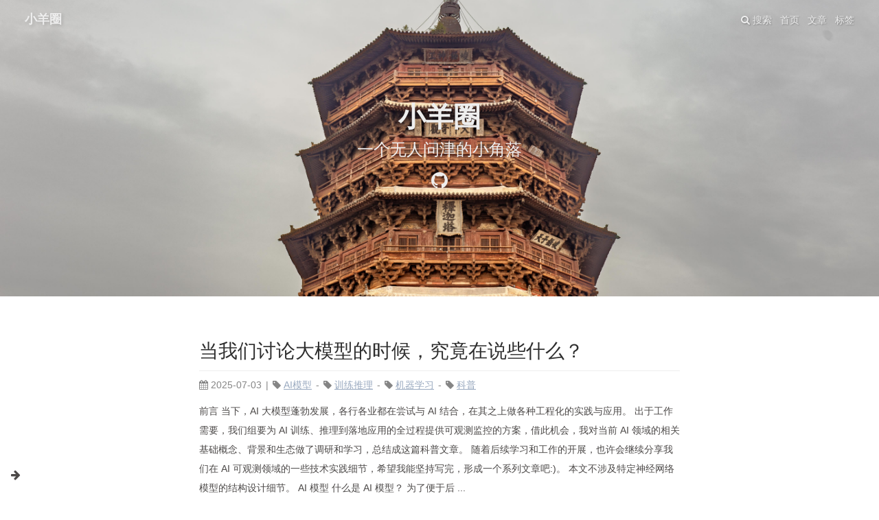

--- FILE ---
content_type: text/html
request_url: https://magicalsheep.cn/
body_size: 7481
content:
<!DOCTYPE html><html lang="zh-Hans"><head><meta charset="UTF-8"><meta http-equiv="X-UA-Compatible" content="IE=edge"><meta name="viewport" content="width=device-width, initial-scale=1, maximum-scale=1"><meta name="description" content="三天打鱼，两天晒网"><meta name="keywords" content=""><meta name="author" content="快乐小科"><meta name="copyright" content="快乐小科"><title>一个无人问津的小角落 | 小羊圈</title><link rel="shortcut icon" href="/melody-favicon.ico"><link rel="stylesheet" href="/css/index.css?version=1.9.1"><link rel="stylesheet" href="/css/fish.css?version=1.9.1"><link rel="stylesheet" href="/css/font-awesome.min.css?version=1.9.1"><link rel="stylesheet" href="/css/jquery.fancybox.min.css?version=1.9.1"><meta name="format-detection" content="telephone=no"><meta http-equiv="x-dns-prefetch-control" content="on"><link rel="dns-prefetch" href="https://cdn.jsdelivr.net"><link rel="stylesheet" type="text/css" href="/css/gitalk.min.css"><script src="/js/gitalk.min.js"></script><script src="/js/md5.min.js"></script><link rel="manifest" href="/manifest.json"><link rel="manifest" href="/manifest.json"><meta name="theme-color" content="#3498BF"><meta name="msapplication-TileColor" content="#3498BF"><link rel="apple-touch-icon" sizes="180x180" href="/assets/apple-touch-icon.png"><link rel="icon" type="image/png" sizes="32x32" href="/assets/pwaicons/32.png"><link rel="icon" type="image/png" sizes="16x16" href="/assets/pwaicons/16.png"><link rel="mask-icon" color="#3498BF"><meta http-equiv="Cache-Control" content="no-transform"><meta http-equiv="Cache-Control" content="no-siteapp"><script>var GLOBAL_CONFIG = { 
  root: '/',
  algolia: undefined,
  localSearch: {"path":"search.xml","languages":{"hits_empty":"找不到您查询的内容:${query}"}},
  copy: {
    success: '复制成功',
    error: '复制错误',
    noSupport: '浏览器不支持'
  },
  hexoVersion: '7.3.0'
} </script><meta name="generator" content="Hexo 7.3.0"></head><body><canvas class="fireworks"></canvas><i class="fa fa-arrow-right" id="toggle-sidebar" aria-hidden="true"></i><div id="sidebar" data-display="false"><div class="author-info"><div class="author-info__avatar text-center"><img src="/assets/head.jpg"></div><div class="author-info__name text-center">快乐小科</div><div class="author-info__description text-center">三天打鱼，两天晒网</div><div class="follow-button"><a target="_blank" rel="noopener" href="https://github.com/MagicalSheep">关注</a></div><hr><div class="author-info-articles"><a class="author-info-articles__archives article-meta" href="/archives"><span class="pull-left">文章</span><span class="pull-right">10</span></a><a class="author-info-articles__tags article-meta" href="/tags"><span class="pull-left">标签</span><span class="pull-right">29</span></a></div><hr><div class="author-info-links"><div class="author-info-links__title text-center">友情链接</div><a class="author-info-links__name text-center" target="_blank" rel="noopener" href="https://www.cnblogs.com/Foreign">FoXreign</a><a class="author-info-links__name text-center" target="_blank" rel="noopener" href="http://www.octautumn.cn/">OctAutumn</a></div></div></div><nav id="nav" style="background-image: url(/assets/top/2025-8-30-2.jpg)"><div id="page-header"><span class="pull-left"> <a id="site-name" href="/">小羊圈</a></span><i class="fa fa-bars toggle-menu pull-right" aria-hidden="true"></i><span class="pull-right menus">   <a class="site-page" href="/">首页</a><a class="site-page" href="/archives">文章</a><a class="site-page" href="/tags">标签</a></span><span class="pull-right"><a class="site-page social-icon search"><i class="fa fa-search"></i><span> 搜索</span></a></span></div><div id="site-info"><div id="site-title">小羊圈</div><div id="site-sub-title">一个无人问津的小角落</div><div id="site-social-icons"><a class="social-icon" href="https://github.com/MagicalSheep" target="_blank" rel="noreferrer noopener nofollow"><i class="fa-github fa"></i></a></div></div></nav><div id="content-outer"><div class="layout" id="content-inner"><div class="recent-post-item article-container"><a class="article-title" href="/3958868047/">当我们讨论大模型的时候，究竟在说些什么？</a><time class="post-meta__date"><i class="fa fa-calendar" aria-hidden="true"></i> 2025-07-03</time><span class="article-meta tags"><span class="article-meta__separator">|</span><i class="fa fa-tag article-meta__icon" aria-hidden="true"></i><a class="article-meta__tags" href="/tags/AI%E6%A8%A1%E5%9E%8B/">AI模型</a><span class="article-meta__link">-</span><i class="fa fa-tag article-meta__icon" aria-hidden="true"></i><a class="article-meta__tags" href="/tags/%E8%AE%AD%E7%BB%83%E6%8E%A8%E7%90%86/">训练推理</a><span class="article-meta__link">-</span><i class="fa fa-tag article-meta__icon" aria-hidden="true"></i><a class="article-meta__tags" href="/tags/%E6%9C%BA%E5%99%A8%E5%AD%A6%E4%B9%A0/">机器学习</a><span class="article-meta__link">-</span><i class="fa fa-tag article-meta__icon" aria-hidden="true"></i><a class="article-meta__tags" href="/tags/%E7%A7%91%E6%99%AE/">科普</a></span><div class="content"> 前言
当下，AI 大模型蓬勃发展，各行各业都在尝试与 AI 结合，在其之上做各种工程化的实践与应用。
出于工作需要，我们组要为 AI 训练、推理到落地应用的全过程提供可观测监控的方案，借此机会，我对当前 AI 领域的相关基础概念、背景和生态做了调研和学习，总结成这篇科普文章。
随着后续学习和工作的开展，也许会继续分享我们在 AI 可观测领域的一些技术实践细节，希望我能坚持写完，形成一个系列文章吧:)。
本文不涉及特定神经网络模型的结构设计细节。
 AI 模型
 什么是 AI 模型？
为了便于后 ...</div><a class="more" href="/3958868047/#more" style="margin-top: 14px">阅读更多</a><hr></div><div class="recent-post-item article-container"><a class="article-title" href="/2136958740/">分布式链路追踪技术调研</a><time class="post-meta__date"><i class="fa fa-calendar" aria-hidden="true"></i> 2025-02-05</time><span class="article-meta tags"><span class="article-meta__separator">|</span><i class="fa fa-tag article-meta__icon" aria-hidden="true"></i><a class="article-meta__tags" href="/tags/%E5%88%86%E5%B8%83%E5%BC%8F%E9%93%BE%E8%B7%AF%E8%BF%BD%E8%B8%AA/">分布式链路追踪</a><span class="article-meta__link">-</span><i class="fa fa-tag article-meta__icon" aria-hidden="true"></i><a class="article-meta__tags" href="/tags/%E4%BA%91%E5%8E%9F%E7%94%9F/">云原生</a><span class="article-meta__link">-</span><i class="fa fa-tag article-meta__icon" aria-hidden="true"></i><a class="article-meta__tags" href="/tags/%E5%8F%AF%E8%A7%82%E6%B5%8B%E6%8A%80%E6%9C%AF/">可观测技术</a><span class="article-meta__link">-</span><i class="fa fa-tag article-meta__icon" aria-hidden="true"></i><a class="article-meta__tags" href="/tags/%E8%BF%90%E7%BB%B4/">运维</a><span class="article-meta__link">-</span><i class="fa fa-tag article-meta__icon" aria-hidden="true"></i><a class="article-meta__tags" href="/tags/%E8%B0%83%E7%A0%94%E6%8A%A5%E5%91%8A/">调研报告</a></span><div class="content"> 前言
现代互联网服务是由数量庞大的微服务组成的，这些微服务通常部署在异构的分布式集群中，通过网络连接在一起。这种服务架构使得一个庞大的软件系统可以得到良好的维护，各个团队负责其软件模块的开发与维护，而无需关心系统整体的工作细节。
但如果从系统整体来看，排查问题则变得非常复杂。用户请求进入系统后，流经多个业务团队的软件模块，并最终在系统中的某个环节出现问题。为了排查这样的一个问题，需要理解系统中各个软件模块的工作细节，这就要求各个团队的研发人员参与其中，依次断言问题来自下游，直到定位问题产生的根 ...</div><a class="more" href="/2136958740/#more" style="margin-top: 14px">阅读更多</a><hr></div><div class="recent-post-item article-container"><a class="article-title" href="/3712577063/">写给中南的告别信</a><time class="post-meta__date"><i class="fa fa-calendar" aria-hidden="true"></i> 2024-05-20</time><span class="article-meta tags"><span class="article-meta__separator">|</span><i class="fa fa-tag article-meta__icon" aria-hidden="true"></i><a class="article-meta__tags" href="/tags/%E9%9A%8F%E7%AC%94/">随笔</a></span><div class="content">亲爱的小南：
在与你道别之前，我想告诉你一些故事，与你在一起的这四年里，你大概从未听闻过。
我与你的故事开始于2020年7月25日，在电脑旁埋头搜罗各种院校与专业信息两天以后，我第一次看见了你的名字——中南大学。我得承认，首先吸引我目光的只不过是你身上闪亮的头衔——985、211、双一流、计算机专业评级A-……最为重要的是，我的分数够得上你的要求。“第一志愿就填中南大学的计算机大类了！”，我郑重地作出了决定，然后高兴地把这一决定告诉了父亲。
父亲大惊失色，在广东山区小县城生活了五十多年的他，即刻 ...</div><a class="more" href="/3712577063/#more" style="margin-top: 14px">阅读更多</a><hr></div><div class="recent-post-item article-container"><a class="article-title" href="/2597651051/">区块链技术</a><time class="post-meta__date"><i class="fa fa-calendar" aria-hidden="true"></i> 2023-01-09</time><span class="article-meta tags"><span class="article-meta__separator">|</span><i class="fa fa-tag article-meta__icon" aria-hidden="true"></i><a class="article-meta__tags" href="/tags/%E5%8C%BA%E5%9D%97%E9%93%BE/">区块链</a><span class="article-meta__link">-</span><i class="fa fa-tag article-meta__icon" aria-hidden="true"></i><a class="article-meta__tags" href="/tags/%E5%AD%A6%E4%B9%A0/">学习</a><span class="article-meta__link">-</span><i class="fa fa-tag article-meta__icon" aria-hidden="true"></i><a class="article-meta__tags" href="/tags/%E5%8A%A0%E5%AF%86%E7%AE%97%E6%B3%95/">加密算法</a><span class="article-meta__link">-</span><i class="fa fa-tag article-meta__icon" aria-hidden="true"></i><a class="article-meta__tags" href="/tags/%E7%BD%91%E7%BB%9C%E6%8A%80%E6%9C%AF/">网络技术</a></span><div class="content"> 前言
近十年来，互联网领域出现了相当多的名词概念，如 Web3、元宇宙等。这些新产生的概念大多数并没有一个相对权威的、精准的定义，与其称它们为新的技术概念，倒不如用“愿景”一词来描述它们显得更为准确。以 Web3 为例，在各式各样的定义当中，所表达出来的实际上是一种对去中心化网络的期望。
用户的个人信息、生产的内容、所能获取得到的信息不再依托于某个中心平台进行存储、分发、授权，每一个人都自由地相互交换信息，没有任何一个垄断平台有权力阻断这个过程。很显然，这损害了当下几乎所有平台内容提供商的利益 ...</div><a class="more" href="/2597651051/#more" style="margin-top: 14px">阅读更多</a><hr></div><div class="recent-post-item article-container"><a class="article-title" href="/3566838299/">进程调度器</a><time class="post-meta__date"><i class="fa fa-calendar" aria-hidden="true"></i> 2022-05-20</time><span class="article-meta tags"><span class="article-meta__separator">|</span><i class="fa fa-tag article-meta__icon" aria-hidden="true"></i><a class="article-meta__tags" href="/tags/C/">C</a><span class="article-meta__link">-</span><i class="fa fa-tag article-meta__icon" aria-hidden="true"></i><a class="article-meta__tags" href="/tags/%E9%A1%B9%E7%9B%AE/">项目</a><span class="article-meta__link">-</span><i class="fa fa-tag article-meta__icon" aria-hidden="true"></i><a class="article-meta__tags" href="/tags/%E8%AF%BE%E7%A8%8B%E8%AE%BE%E8%AE%A1/">课程设计</a><span class="article-meta__link">-</span><i class="fa fa-tag article-meta__icon" aria-hidden="true"></i><a class="article-meta__tags" href="/tags/%E8%BF%9B%E7%A8%8B%E8%B0%83%E5%BA%A6%E5%99%A8/">进程调度器</a></span><div class="content"> 前言
一直以来操作系统都对我有一种十分特别的吸引力，初中课堂上就和同桌偷偷拿着草稿纸幻想一个替代Windows的“Doordows”操作系统应该长什么样、有什么功能，现在看来当时对操作系统的认识不过停留在图形用户界面（谁能想到现在图形用户界面成了我最讨厌的东西之一——写起来太烦了）。随着在专业领域上的认识逐步深入，这种吸引力从界面转移到了它本身的实现复杂性之上。得益于当下开源运动的盛行，即使只是普通学生的我也能亲眼读到工业级操作系统的源代码，从各种博主的解读中窥探到那些我们熟知的数据结构和算法 ...</div><a class="more" href="/3566838299/#more" style="margin-top: 14px">阅读更多</a><hr></div><div class="recent-post-item article-container"><a class="article-title" href="/1173771742/">线段树及主席树</a><time class="post-meta__date"><i class="fa fa-calendar" aria-hidden="true"></i> 2021-07-15</time><span class="article-meta tags"><span class="article-meta__separator">|</span><i class="fa fa-tag article-meta__icon" aria-hidden="true"></i><a class="article-meta__tags" href="/tags/%E7%BA%BF%E6%AE%B5%E6%A0%91/">线段树</a><span class="article-meta__link">-</span><i class="fa fa-tag article-meta__icon" aria-hidden="true"></i><a class="article-meta__tags" href="/tags/%E4%B8%BB%E5%B8%AD%E6%A0%91/">主席树</a><span class="article-meta__link">-</span><i class="fa fa-tag article-meta__icon" aria-hidden="true"></i><a class="article-meta__tags" href="/tags/%E5%8F%AF%E6%8C%81%E4%B9%85%E5%8C%96%E7%BA%BF%E6%AE%B5%E6%A0%91/">可持久化线段树</a></span><div class="content"> CF438D The Child and Sequence

At the children’s day, the child came to Picks’s house, and messed his house up. Picks was angry at him. A lot of important things were lost, in particular the favorite sequence of Picks.
Fortunately, Picks remembers h ...</div><a class="more" href="/1173771742/#more" style="margin-top: 14px">阅读更多</a><hr></div><div class="recent-post-item article-container"><a class="article-title" href="/2432231332/">文本文件编辑器</a><time class="post-meta__date"><i class="fa fa-calendar" aria-hidden="true"></i> 2021-01-05</time><span class="article-meta tags"><span class="article-meta__separator">|</span><i class="fa fa-tag article-meta__icon" aria-hidden="true"></i><a class="article-meta__tags" href="/tags/C/">C</a><span class="article-meta__link">-</span><i class="fa fa-tag article-meta__icon" aria-hidden="true"></i><a class="article-meta__tags" href="/tags/%E9%A1%B9%E7%9B%AE/">项目</a><span class="article-meta__link">-</span><i class="fa fa-tag article-meta__icon" aria-hidden="true"></i><a class="article-meta__tags" href="/tags/%E8%AF%BE%E7%A8%8B%E8%AE%BE%E8%AE%A1/">课程设计</a><span class="article-meta__link">-</span><i class="fa fa-tag article-meta__icon" aria-hidden="true"></i><a class="article-meta__tags" href="/tags/%E6%96%87%E6%9C%AC%E7%BC%96%E8%BE%91%E5%99%A8/">文本编辑器</a></span><div class="content"> 前言
C语言课程设计有一道实现一个文本文件编辑器的题目，本以为是个小程序，了解之后才发现入了大坑。做一个文本编辑器显然是一个重复造轮子的行为，更何况是一个命令行文本编辑器，因而网上能够找到的教程及资源十分有限。用5天时间肝完了这一课设题目，趁这么一个机会，为中文网贡献一份简易文本编辑器教程。
最终实现效果：一个类似于Vim界面的简易跨平台文本编辑器。

项目源码已上传至Github。
以下内容按照实验报告要求撰写。
 实验内容
实现一个具有以下功能的文本文件编辑器：

能够打开文本文件、保存文 ...</div><a class="more" href="/2432231332/#more" style="margin-top: 14px">阅读更多</a><hr></div><div class="recent-post-item article-container"><a class="article-title" href="/2583221088/">快速幂+取模</a><time class="post-meta__date"><i class="fa fa-calendar" aria-hidden="true"></i> 2020-11-25</time><span class="article-meta tags"><span class="article-meta__separator">|</span><i class="fa fa-tag article-meta__icon" aria-hidden="true"></i><a class="article-meta__tags" href="/tags/%E7%AE%97%E6%B3%95/">算法</a><span class="article-meta__link">-</span><i class="fa fa-tag article-meta__icon" aria-hidden="true"></i><a class="article-meta__tags" href="/tags/%E5%BF%AB%E9%80%9F%E5%B9%82/">快速幂</a><span class="article-meta__link">-</span><i class="fa fa-tag article-meta__icon" aria-hidden="true"></i><a class="article-meta__tags" href="/tags/%E5%8F%96%E6%A8%A1/">取模</a></span><div class="content"> 前言
从今天开始好好学数学orz

 目录

快速幂运算
取模运算

大整数取模
大整数乘法取模
幂取模




 快速幂运算
如果我们要计算ana^nan的值，正常情况下需要将aaa乘以自身nnn次，而这种暴力的计算方法需要花费O(n)O(n)O(n)的时间。利用二分思想，快速幂运算算法能够将这种幂运算的时间复杂度降低至O(log⁡n)O(\log n)O(logn)，从而大大提高计算速率。
对于ana^nan，如果我们采用a×a×⋯×a⏟n个a\underbrace{a\times a\t ...</div><a class="more" href="/2583221088/#more" style="margin-top: 14px">阅读更多</a><hr></div><div class="recent-post-item article-container"><a class="article-title" href="/410761071/">排序算法</a><time class="post-meta__date"><i class="fa fa-calendar" aria-hidden="true"></i> 2020-11-07</time><span class="article-meta tags"><span class="article-meta__separator">|</span><i class="fa fa-tag article-meta__icon" aria-hidden="true"></i><a class="article-meta__tags" href="/tags/%E7%AE%97%E6%B3%95/">算法</a><span class="article-meta__link">-</span><i class="fa fa-tag article-meta__icon" aria-hidden="true"></i><a class="article-meta__tags" href="/tags/%E6%8E%92%E5%BA%8F/">排序</a><span class="article-meta__link">-</span><i class="fa fa-tag article-meta__icon" aria-hidden="true"></i><a class="article-meta__tags" href="/tags/C/">C</a></span><div class="content"> 前言
排序算法大概是学习编程最早接触到的一类算法了，一段时间以来我一直依赖C++提供的标准库函数sort进行排序，基本没有手写过排序算法。刚好C语言课提到这个，干脆就总结并手写一下各大排序算法吧。
本文将会分别从算法原理、实现方法、时间空间复杂度分析和稳定性分析四个方面讨论各大排序算法。另外，我们默认将序列从小到大进行排序。
相关概念：


稳定：如果a原本在b前面，而a=b，排序之后a仍然在b的前面。
不稳定：如果a原本在b的前面，而a=b，排序之后 a 可能会出现在 b 的后面。
时间复杂 ...</div><a class="more" href="/410761071/#more" style="margin-top: 14px">阅读更多</a><hr></div><div class="recent-post-item article-container"><a class="article-title" href="/3628441521/">自建个人博客</a><time class="post-meta__date"><i class="fa fa-calendar" aria-hidden="true"></i> 2020-11-01</time><span class="article-meta tags"><span class="article-meta__separator">|</span><i class="fa fa-tag article-meta__icon" aria-hidden="true"></i><a class="article-meta__tags" href="/tags/%E6%95%99%E7%A8%8B/">教程</a><span class="article-meta__link">-</span><i class="fa fa-tag article-meta__icon" aria-hidden="true"></i><a class="article-meta__tags" href="/tags/%E5%8D%9A%E5%AE%A2/">博客</a><span class="article-meta__link">-</span><i class="fa fa-tag article-meta__icon" aria-hidden="true"></i><a class="article-meta__tags" href="/tags/Hexo/">Hexo</a></span><div class="content"> 前言
摸鱼的一个周末，总算是把自己的博客给装饰好了，本来较为模糊的一些Web概念也逐渐在捣鼓中有了一些浅显的认识。于是决定写一个新手向的个人博客建立教程，为后来者提供一些自己的经验。
本文会从基础概念及命令行操作的介绍开始，旨在为纯小白提供最友好的教程。
通过本教程，你将会收获：

了解与网站相关的基本概念
学会基本的命令行操作
一个崭新的个人博客网站


 基本概念
 网站
当我们在浏览器输入网址并回车后，很快就会看到页面上显示出了内容。在这个过程中，有一些我们平常没有思考过的地方：网址是什 ...</div><a class="more" href="/3628441521/#more" style="margin-top: 14px">阅读更多</a><hr></div><nav id="pagination"><div class="pagination"><span class="page-number current">1</span></div></nav></div></div><footer class="footer-bg" style="background-image: url(/assets/top/2025-8-30-2.jpg)"><div class="layout" id="footer"><div class="copyright">&copy;2020 - 2025 By 快乐小科</div><div class="framework-info"><span>驱动 - </span><a target="_blank" rel="noopener" href="http://hexo.io"><span>Hexo</span></a><span class="footer-separator">|</span><span>主题 - </span><a target="_blank" rel="noopener" href="https://github.com/Molunerfinn/hexo-theme-melody"><span>Melody</span></a></div><div class="footer_custom_text">爱来自瓷器</div><div class="icp"><a target="_blank" rel="noopener" href="https://beian.miit.gov.cn/"><span>粤ICP备2020102021号</span></a></div><div class="busuanzi"><script async src="//busuanzi.ibruce.info/busuanzi/2.3/busuanzi.pure.mini.js"></script><span id="busuanzi_container_site_uv"><i class="fa fa-user"></i><span id="busuanzi_value_site_uv"></span><span></span></span><span class="footer-separator">|</span><span id="busuanzi_container_site_pv"><i class="fa fa-eye"></i><span id="busuanzi_value_site_pv"></span><span></span></span></div></div></footer><i class="fa fa-arrow-up" id="go-up" aria-hidden="true"></i><script src="/js/anime.min.js"></script><script src="/js/jquery.min.js"></script><script src="/js/jquery.fancybox.min.js"></script><script src="/js/velocity.min.js"></script><script src="/js/velocity.ui.min.js"></script><script src="/js/utils.js?version=1.9.1"></script><script src="/js/fancybox.js?version=1.9.1"></script><script src="/js/sidebar.js?version=1.9.1"></script><script src="/js/copy.js?version=1.9.1"></script><script src="/js/fireworks.js?version=1.9.1"></script><script src="/js/transition.js?version=1.9.1"></script><script src="/js/scroll.js?version=1.9.1"></script><script src="/js/head.js?version=1.9.1"></script><script src="/js/fish.js?version=1.9.1"></script><link rel="stylesheet" type="text/css" href="/css/katex.min.css"><script src="/js/katex-copytex.min.js"></script><link rel="stylesheet" type="text/css" href="/css/katex-copytex.min.css"><script src="/js/katex.js"></script><script src="/js/search/local-search.js"></script><script>if(/Android|webOS|iPhone|iPod|iPad|BlackBerry/i.test(navigator.userAgent)) {
  $('#nav').addClass('is-mobile')
  $('footer').addClass('is-mobile')
  $('#top-container').addClass('is-mobile')
}</script><div class="search-dialog" id="local-search"><div class="search-dialog__title" id="local-search-title">本地搜索</div><div id="local-input-panel"><div id="local-search-input"><div class="local-search-box"><input class="local-search-box--input" placeholder="搜索文章"></div></div></div><hr><div id="local-search-results"><div id="local-hits"></div><div id="local-stats"><div class="local-search-stats__hr" id="hr"><span>由</span> <a target="_blank" rel="noopener" href="https://github.com/wzpan/hexo-generator-search" style="color:#49B1F5;">hexo-generator-search</a>
 <span>提供支持</span></div></div></div><span class="search-close-button"><i class="fa fa-times"></i></span></div><div class="search-mask"></div><script async>window.onload=function(){var a=document.createElement('script'),b=document.getElementsByTagName('script')[0];a.type='text/javascript',a.async=!0,a.src='/sw-register.js?v='+Date.now(),b.parentNode.insertBefore(a,b)};</script></body></html>

--- FILE ---
content_type: text/css
request_url: https://magicalsheep.cn/css/index.css?version=1.9.1
body_size: 11834
content:
@charset "UTF-8";.fancybox-enabled{overflow:hidden}.fancybox-enabled body{overflow:visible;height:100%}.fancybox-is-hidden{position:absolute;top:-9999px;left:-9999px;visibility:hidden}.fancybox-container{position:fixed;top:0;left:0;width:100%;height:100%;z-index:99993;-webkit-tap-highlight-color:transparent;-webkit-backface-visibility:hidden;backface-visibility:hidden;-webkit-transform:translateZ(0);transform:translateZ(0)}.fancybox-container~.fancybox-container{z-index:99992}.fancybox-bg,.fancybox-inner,.fancybox-outer,.fancybox-stage{position:absolute;top:0;right:0;bottom:0;left:0}.fancybox-outer{overflow-y:auto;-webkit-overflow-scrolling:touch}.fancybox-bg{background:#1e1e1e;opacity:0;transition-duration:inherit;transition-property:opacity;transition-timing-function:cubic-bezier(.47,0,.74,.71)}.fancybox-is-open .fancybox-bg{opacity:.87;transition-timing-function:cubic-bezier(.22,.61,.36,1)}.fancybox-caption-wrap,.fancybox-infobar,.fancybox-toolbar{position:absolute;direction:ltr;z-index:99997;opacity:0;visibility:hidden;transition:opacity .25s,visibility 0s linear .25s;box-sizing:border-box}.fancybox-show-caption .fancybox-caption-wrap,.fancybox-show-infobar .fancybox-infobar,.fancybox-show-toolbar .fancybox-toolbar{opacity:1;visibility:visible;transition:opacity .25s,visibility 0s}.fancybox-infobar{top:0;left:50%;margin-left:-79px}.fancybox-infobar__body{display:inline-block;width:70px;line-height:44px;font-size:13px;font-family:Helvetica Neue,Helvetica,Arial,sans-serif;text-align:center;color:#ddd;background-color:rgba(30,30,30,.7);pointer-events:none;-webkit-user-select:none;-moz-user-select:none;-ms-user-select:none;user-select:none;-webkit-touch-callout:none;-webkit-tap-highlight-color:transparent;-webkit-font-smoothing:subpixel-antialiased}.fancybox-toolbar{top:0;right:0}.fancybox-stage{overflow:hidden;direction:ltr;z-index:99994;-webkit-transform:translateZ(0)}.fancybox-slide{position:absolute;top:0;left:0;width:100%;height:100%;margin:0;padding:0;overflow:auto;outline:none;white-space:normal;box-sizing:border-box;text-align:center;z-index:99994;-webkit-overflow-scrolling:touch;display:none;-webkit-backface-visibility:hidden;backface-visibility:hidden;transition-property:opacity,-webkit-transform;transition-property:transform,opacity;transition-property:transform,opacity,-webkit-transform;-webkit-transform-style:preserve-3d;transform-style:preserve-3d}.fancybox-slide:before{content:"";display:inline-block;vertical-align:middle;height:100%;width:0}.fancybox-is-sliding .fancybox-slide,.fancybox-slide--current,.fancybox-slide--next,.fancybox-slide--previous{display:block}.fancybox-slide--image{overflow:visible}.fancybox-slide--image:before{display:none}.fancybox-slide--video .fancybox-content,.fancybox-slide--video iframe{background:#000}.fancybox-slide--map .fancybox-content,.fancybox-slide--map iframe{background:#e5e3df}.fancybox-slide--next{z-index:99995}.fancybox-slide>*{display:inline-block;position:relative;padding:24px;margin:44px 0;border-width:0;vertical-align:middle;text-align:left;background-color:#fff;overflow:auto;box-sizing:border-box}.fancybox-slide .fancybox-image-wrap{position:absolute;top:0;left:0;margin:0;padding:0;border:0;z-index:99995;background:transparent;cursor:default;overflow:visible;-webkit-transform-origin:top left;transform-origin:top left;background-size:100% 100%;background-repeat:no-repeat;-webkit-backface-visibility:hidden;backface-visibility:hidden}.fancybox-can-zoomOut .fancybox-image-wrap{cursor:zoom-out}.fancybox-can-zoomIn .fancybox-image-wrap{cursor:zoom-in}.fancybox-can-drag .fancybox-image-wrap{cursor:-webkit-grab;cursor:grab}.fancybox-is-dragging .fancybox-image-wrap{cursor:-webkit-grabbing;cursor:grabbing}.fancybox-image,.fancybox-spaceball{position:absolute;top:0;left:0;width:100%;height:100%;margin:0;padding:0;border:0;max-width:none;max-height:none}.fancybox-spaceball{z-index:1}.fancybox-slide--iframe .fancybox-content{padding:0;width:80%;height:80%;max-width:calc(100% - 100px);max-height:calc(100% - 88px);overflow:visible;background:#fff}.fancybox-iframe{display:block;padding:0;border:0;height:100%}.fancybox-error,.fancybox-iframe{margin:0;width:100%;background:#fff}.fancybox-error{padding:40px;max-width:380px;cursor:default}.fancybox-error p{margin:0;padding:0;color:#444;font:16px/20px Helvetica Neue,Helvetica,Arial,sans-serif}.fancybox-close-small{position:absolute;top:0;right:0;width:44px;height:44px;padding:0;margin:0;border:0;border-radius:0;outline:none;background:transparent;z-index:10;cursor:pointer}.fancybox-close-small:after{content:"×";position:absolute;top:5px;right:5px;width:30px;height:30px;font:20px/30px Arial,Helvetica Neue,Helvetica,sans-serif;color:#888;font-weight:300;text-align:center;border-radius:50%;border-width:0;background:#fff;transition:background .25s;box-sizing:border-box;z-index:2}.fancybox-close-small:focus:after{outline:1px dotted #888}.fancybox-close-small:hover:after{color:#555;background:#eee}.fancybox-slide--iframe .fancybox-close-small{top:0;right:-44px}.fancybox-slide--iframe .fancybox-close-small:after{background:transparent;font-size:35px;color:#aaa}.fancybox-slide--iframe .fancybox-close-small:hover:after{color:#fff}.fancybox-caption-wrap{bottom:0;left:0;right:0;padding:60px 30px 0;background:linear-gradient(180deg,transparent 0,rgba(0,0,0,.1) 20%,rgba(0,0,0,.2) 40%,rgba(0,0,0,.6) 80%,rgba(0,0,0,.8));pointer-events:none}.fancybox-caption{padding:30px 0;border-top:1px solid hsla(0,0%,100%,.4);font-size:14px;font-family:Helvetica Neue,Helvetica,Arial,sans-serif;color:#fff;line-height:20px;-webkit-text-size-adjust:none}.fancybox-caption a,.fancybox-caption button,.fancybox-caption select{pointer-events:all}.fancybox-caption a{color:#fff;text-decoration:underline}.fancybox-button{display:inline-block;position:relative;margin:0;padding:0;border:0;width:44px;height:44px;line-height:44px;text-align:center;background:transparent;color:#ddd;border-radius:0;cursor:pointer;vertical-align:top;outline:none}.fancybox-button[disabled]{cursor:default;pointer-events:none}.fancybox-button,.fancybox-infobar__body{background:rgba(30,30,30,.6)}.fancybox-button:hover:not([disabled]){color:#fff;background:rgba(0,0,0,.8)}.fancybox-button:after,.fancybox-button:before{content:"";pointer-events:none;position:absolute;background-color:currentColor;color:currentColor;opacity:.9;box-sizing:border-box;display:inline-block}.fancybox-button[disabled]:after,.fancybox-button[disabled]:before{opacity:.3}.fancybox-button--left:after,.fancybox-button--right:after{top:18px;width:6px;height:6px;background:transparent;border-top:2px solid currentColor;border-right:2px solid currentColor}.fancybox-button--left:after{left:20px;-webkit-transform:rotate(-135deg);transform:rotate(-135deg)}.fancybox-button--right:after{right:20px;-webkit-transform:rotate(45deg);transform:rotate(45deg)}.fancybox-button--left{border-bottom-left-radius:5px}.fancybox-button--right{border-bottom-right-radius:5px}.fancybox-button--close:after,.fancybox-button--close:before{content:"";display:inline-block;position:absolute;height:2px;width:16px;top:calc(50% - 1px);left:calc(50% - 8px)}.fancybox-button--close:before{-webkit-transform:rotate(45deg);transform:rotate(45deg)}.fancybox-button--close:after{-webkit-transform:rotate(-45deg);transform:rotate(-45deg)}.fancybox-arrow{position:absolute;top:50%;margin:-50px 0 0;height:100px;width:54px;padding:0;border:0;outline:none;background:none;cursor:pointer;z-index:99995;opacity:0;-webkit-user-select:none;-moz-user-select:none;-ms-user-select:none;user-select:none;transition:opacity .25s}.fancybox-arrow:after{content:"";position:absolute;top:28px;width:44px;height:44px;background-color:rgba(30,30,30,.8);background-image:url([data-uri]);background-repeat:no-repeat;background-position:50%;background-size:24px 24px}.fancybox-arrow--right{right:0}.fancybox-arrow--left{left:0;-webkit-transform:scaleX(-1);transform:scaleX(-1)}.fancybox-arrow--left:after,.fancybox-arrow--right:after{left:0}.fancybox-show-nav .fancybox-arrow{opacity:.6}.fancybox-show-nav .fancybox-arrow[disabled]{opacity:.3}.fancybox-loading{border:6px solid hsla(0,0%,39%,.4);border-top:6px solid hsla(0,0%,100%,.6);border-radius:100%;height:50px;width:50px;-webkit-animation:a .8s infinite linear;animation:a .8s infinite linear;background:transparent;position:absolute;top:50%;left:50%;margin-top:-25px;margin-left:-25px;z-index:99999}@-webkit-keyframes a{0%{-webkit-transform:rotate(0deg);transform:rotate(0deg)}to{-webkit-transform:rotate(359deg);transform:rotate(359deg)}}@keyframes a{0%{-webkit-transform:rotate(0deg);transform:rotate(0deg)}to{-webkit-transform:rotate(359deg);transform:rotate(359deg)}}.fancybox-animated{transition-timing-function:cubic-bezier(0,0,.25,1)}.fancybox-fx-slide.fancybox-slide--previous{-webkit-transform:translate3d(-100%,0,0);transform:translate3d(-100%,0,0);opacity:0}.fancybox-fx-slide.fancybox-slide--next{-webkit-transform:translate3d(100%,0,0);transform:translate3d(100%,0,0);opacity:0}.fancybox-fx-slide.fancybox-slide--current{-webkit-transform:translateZ(0);transform:translateZ(0);opacity:1}.fancybox-fx-fade.fancybox-slide--next,.fancybox-fx-fade.fancybox-slide--previous{opacity:0;transition-timing-function:cubic-bezier(.19,1,.22,1)}.fancybox-fx-fade.fancybox-slide--current{opacity:1}.fancybox-fx-zoom-in-out.fancybox-slide--previous{-webkit-transform:scale3d(1.5,1.5,1.5);transform:scale3d(1.5,1.5,1.5);opacity:0}.fancybox-fx-zoom-in-out.fancybox-slide--next{-webkit-transform:scale3d(.5,.5,.5);transform:scale3d(.5,.5,.5);opacity:0}.fancybox-fx-zoom-in-out.fancybox-slide--current{-webkit-transform:scaleX(1);transform:scaleX(1);opacity:1}.fancybox-fx-rotate.fancybox-slide--previous{-webkit-transform:rotate(-1turn);transform:rotate(-1turn);opacity:0}.fancybox-fx-rotate.fancybox-slide--next{-webkit-transform:rotate(1turn);transform:rotate(1turn);opacity:0}.fancybox-fx-rotate.fancybox-slide--current{-webkit-transform:rotate(0deg);transform:rotate(0deg);opacity:1}.fancybox-fx-circular.fancybox-slide--previous{-webkit-transform:scale3d(0,0,0) translate3d(-100%,0,0);transform:scale3d(0,0,0) translate3d(-100%,0,0);opacity:0}.fancybox-fx-circular.fancybox-slide--next{-webkit-transform:scale3d(0,0,0) translate3d(100%,0,0);transform:scale3d(0,0,0) translate3d(100%,0,0);opacity:0}.fancybox-fx-circular.fancybox-slide--current{-webkit-transform:scaleX(1) translateZ(0);transform:scaleX(1) translateZ(0);opacity:1}.fancybox-fx-tube.fancybox-slide--previous{-webkit-transform:translate3d(-100%,0,0) scale(.1) skew(-10deg);transform:translate3d(-100%,0,0) scale(.1) skew(-10deg)}.fancybox-fx-tube.fancybox-slide--next{-webkit-transform:translate3d(100%,0,0) scale(.1) skew(10deg);transform:translate3d(100%,0,0) scale(.1) skew(10deg)}.fancybox-fx-tube.fancybox-slide--current{-webkit-transform:translateZ(0) scale(1);transform:translateZ(0) scale(1)}@media (max-width:800px){.fancybox-infobar{left:0;margin-left:0}.fancybox-button--left,.fancybox-button--right{display:none!important}.fancybox-caption{padding:20px 0;margin:0}}.fancybox-button--fullscreen:before{width:15px;height:11px;left:calc(50% - 7px);top:calc(50% - 6px);border:2px solid;background:none}.fancybox-button--pause:before,.fancybox-button--play:before{top:calc(50% - 6px);left:calc(50% - 4px);background:transparent}.fancybox-button--play:before{width:0;height:0;border-top:6px inset transparent;border-bottom:6px inset transparent;border-left:10px solid;border-radius:1px}.fancybox-button--pause:before{width:7px;height:11px;border-style:solid;border-width:0 2px}.fancybox-button--thumbs,.fancybox-thumbs{display:none}@media (min-width:800px){.fancybox-button--thumbs{display:inline-block}.fancybox-button--thumbs span{font-size:23px}.fancybox-button--thumbs:before{width:3px;height:3px;top:calc(50% - 2px);left:calc(50% - 2px);box-shadow:0 -4px 0,-4px -4px 0,4px -4px 0,inset 0 0 0 32px,-4px 0 0,4px 0 0,0 4px 0,-4px 4px 0,4px 4px 0}.fancybox-thumbs{position:absolute;top:0;right:0;bottom:0;left:auto;width:220px;margin:0;padding:5px 5px 0 0;background:#fff;word-break:normal;-webkit-tap-highlight-color:transparent;-webkit-overflow-scrolling:touch;-ms-overflow-style:-ms-autohiding-scrollbar;box-sizing:border-box;z-index:99995}.fancybox-show-thumbs .fancybox-thumbs{display:block}.fancybox-show-thumbs .fancybox-inner{right:220px}.fancybox-thumbs>ul{list-style:none;position:absolute;position:relative;width:100%;height:100%;margin:0;padding:0;overflow-x:hidden;overflow-y:auto;font-size:0}.fancybox-thumbs>ul>li{float:left;overflow:hidden;max-width:50%;padding:0;margin:0;width:105px;height:75px;position:relative;cursor:pointer;outline:none;border:5px solid transparent;border-top-width:0;border-right-width:0;-webkit-tap-highlight-color:transparent;-webkit-backface-visibility:hidden;backface-visibility:hidden;box-sizing:border-box}li.fancybox-thumbs-loading{background:rgba(0,0,0,.1)}.fancybox-thumbs>ul>li>img{position:absolute;top:0;left:0;min-width:100%;min-height:100%;max-width:none;max-height:none;-webkit-touch-callout:none;-webkit-user-select:none;-moz-user-select:none;-ms-user-select:none;user-select:none}.fancybox-thumbs>ul>li:before{content:"";position:absolute;top:0;right:0;bottom:0;left:0;border-radius:2px;border:4px solid #4ea7f9;z-index:99991;opacity:0;transition:all .2s cubic-bezier(.25,.46,.45,.94)}.fancybox-thumbs>ul>li.fancybox-thumbs-active:before{opacity:1}}
/*! normalize.css v7.0.0 | MIT License | github.com/necolas/normalize.css */html{line-height:1.15;-ms-text-size-adjust:100%;-webkit-text-size-adjust:100%}body{margin:0}article,aside,footer,header,nav,section{display:block}h1{font-size:2em;margin:.67em 0}figcaption,figure,main{display:block}figure{margin:1em 40px}hr{box-sizing:content-box;height:0;overflow:visible}pre{font-family:monospace,monospace;font-size:1em}a{background-color:transparent;-webkit-text-decoration-skip:objects}abbr[title]{border-bottom:none;text-decoration:underline;text-decoration:underline dotted}b,strong{font-weight:inherit}b,strong{font-weight:bolder}code,kbd,samp{font-family:monospace,monospace;font-size:1em}dfn{font-style:italic}mark{background-color:#ff0;color:#000}small{font-size:80%}sub,sup{font-size:75%;line-height:0;position:relative;vertical-align:baseline}sub{bottom:-.25em}sup{top:-.5em}audio,video{display:inline-block}audio:not([controls]){display:none;height:0}img{border-style:none}svg:not(:root){overflow:hidden}button,input,optgroup,select,textarea{font-family:sans-serif;font-size:100%;line-height:1.15;margin:0}button,input{overflow:visible}button,select{text-transform:none}[type=reset],[type=submit],button,html [type=button]{-webkit-appearance:button}[type=button]::-moz-focus-inner,[type=reset]::-moz-focus-inner,[type=submit]::-moz-focus-inner,button::-moz-focus-inner{border-style:none;padding:0}[type=button]:-moz-focusring,[type=reset]:-moz-focusring,[type=submit]:-moz-focusring,button:-moz-focusring{outline:1px dotted ButtonText}fieldset{padding:.35em .75em .625em}legend{box-sizing:border-box;color:inherit;display:table;max-width:100%;padding:0;white-space:normal}progress{display:inline-block;vertical-align:baseline}textarea{overflow:auto}[type=checkbox],[type=radio]{box-sizing:border-box;padding:0}[type=number]::-webkit-inner-spin-button,[type=number]::-webkit-outer-spin-button{height:auto}[type=search]{-webkit-appearance:textfield;outline-offset:-2px}[type=search]::-webkit-search-cancel-button,[type=search]::-webkit-search-decoration{-webkit-appearance:none}::-webkit-file-upload-button{-webkit-appearance:button;font:inherit}details,menu{display:block}summary{display:list-item}canvas{display:inline-block}template{display:none}[hidden]{display:none}/*# sourceMappingURL=normalize.min.css.map */
html {
  height: 100%;
  font-size: 20px;
}
body {
  position: relative;
  display: -webkit-box;
  display: -moz-box;
  display: -webkit-flex;
  display: -ms-flexbox;
  display: box;
  display: flex;
  -webkit-box-orient: vertical;
  -moz-box-orient: vertical;
  -o-box-orient: vertical;
  -webkit-flex-direction: column;
  -ms-flex-direction: column;
  flex-direction: column;
  min-height: 100%;
  background: #fff;
  color: #4c4948;
  font-size: 14px;
  font-family: Lato, Helvetica Neue For Number, -apple-system, BlinkMacSystemFont, Segoe UI, Roboto, PingFang SC, Hiragino Sans GB, Microsoft YaHei, Helvetica Neue, Helvetica, Arial, sans-serif;
  line-height: 2;
}
*::-webkit-scrollbar {
  width: 8px;
  height: 8px;
}
*::-webkit-scrollbar-thumb {
  background: #49b1f5;
}
*::-webkit-scrollbar-track {
  background-color: transparent;
}
h1,
h2,
h3,
h4,
h5,
h6 {
  position: relative;
  margin: 0.2rem 0;
  color: #344c67;
  font-weight: bold;
}
#content-outer {
  -webkit-box-flex: 1;
  -moz-box-flex: 1;
  -o-box-flex: 1;
  box-flex: 1;
  -webkit-flex: 1 auto;
  -ms-flex: 1 auto;
  flex: 1 auto;
}
* {
  -webkit-box-sizing: border-box;
  -moz-box-sizing: border-box;
  box-sizing: border-box;
}
#content-inner .img-alt {
  text-decoration: none;
}
#toggle-sidebar {
  position: fixed;
  bottom: 20px;
  left: 16px;
  z-index: 100;
  font-size: 16px;
  cursor: pointer;
}
#go-up {
  position: fixed;
  right: -16px;
  bottom: 20px;
  z-index: 100;
  font-size: 16px;
  opacity: 0;
  -ms-filter: "progid:DXImageTransform.Microsoft.Alpha(Opacity=0)";
  filter: alpha(opacity=0);
  cursor: pointer;
}
.fancybox-caption {
  text-align: center;
}
.fireworks {
  position: fixed;
  z-index: -1;
  pointer-events: none;
}
hr {
  position: relative;
  margin: 2rem auto;
  width: calc(100% - 4px);
  border: 2px dashed #a4d8fa;
  background: #fff;
}
hr:hover:before {
  left: calc(95% - 20px);
}
hr:before {
  position: absolute;
  top: -10px;
  left: 5%;
  z-index: 1;
  color: #49b1f5;
  content: "\f0c4";
  font: normal normal normal 14px/1 FontAwesome;
  font-size: 20px;
  -webkit-transition: all 1s ease-in-out;
  -moz-transition: all 1s ease-in-out;
  -o-transition: all 1s ease-in-out;
  -ms-transition: all 1s ease-in-out;
  transition: all 1s ease-in-out;
}
details {
  padding: 0.3rem;
  border: 2px solid #d6d6d6;
}
details summary {
  color: #49b1f5;
}
.not-code {
  margin: 0.5em;
  padding: 0.5em;
  border: thin #c0c0c0 solid;
  text-align: center;
}
table {
  overflow: auto;
  width: 100%;
  border-spacing: 0;
  border-collapse: collapse;
}
table thead {
  background: rgba(153,169,191,0.1);
}
table th,
table td {
  padding: 0.3rem 0.6rem;
  border: 1px solid #d6d6d6;
  vertical-align: top;
}
*::selection {
  background: #00c4b6;
  color: #f7f7f7;
}
.text-center {
  text-align: center;
}
.pull-left {
  float: left;
}
.pull-right {
  float: right;
}
@media screen and (max-width: 1024px) {
  i#toggle-sidebar,
  #sidebar {
    display: none;
  }
  body {
    padding-left: 0 !important;
  }
}
.article-container pre,
.article-container .highlight {
  overflow: auto;
  margin: 1rem 0;
  padding: 0;
  padding-top: 1.4rem;
  background: #292d3e;
  color: #a6accd;
  font-size: 14px;
  line-height: 20px;
}
figure.highlight {
  position: relative;
}
blockquote {
  margin: 0;
  padding: 0 0.6rem;
  border-left: 0.2rem solid #dfe2e5;
  color: #6a737d;
}
.article-container pre,
.article-container code {
  font-family: consolas, Menlo, "PingFang SC", "Microsoft YaHei", monospace, Helvetica Neue For Number !important;
}
.article-container code {
  padding: 0.1rem 0.2rem;
  background: rgba(27,31,35,0.05);
  color: #1f2d3d;
  word-wrap: break-word;
  font-size: 14px;
}
.article-container pre code {
  padding: 0;
  background: none;
  color: #a6accd;
  text-shadow: none;
}
.article-container .highlight {
  position: relative;
  border-radius: 1px;
}
.article-container .highlight:after {
  position: absolute;
  top: 0;
  z-index: 0;
  min-width: 100%;
  height: 1.4rem;
  background: #1f222f;
  content: "";
}
.article-container .highlight pre {
  margin: 0;
  padding: 8px 0;
  border: none;
}
.article-container .highlight .line::selection {
  background: rgba(113,124,180,0.314);
  color: #a6accd;
}
.article-container .highlight table {
  position: relative;
  margin: 0;
  width: auto;
  border: none;
}
.article-container .highlight table:after {
  position: absolute;
  top: -1.4rem;
  z-index: 0;
  width: 100%;
  height: 1.4rem;
  background: #1f222f;
  content: "";
}
.article-container .highlight td {
  padding: 0;
  border: none;
}
.article-container .highlight figcaption {
  zoom: 1;
  position: absolute;
  z-index: 1;
  margin-bottom: 1em;
  padding: 0.2em 0 0.2em 0.7rem;
  width: 100%;
  height: 1.4em;
  color: #a6accd;
  font-size: 1em;
  line-height: 1em;
}
.article-container .highlight figcaption:before,
.article-container .highlight figcaption:after {
  content: "";
  display: table;
}
.article-container .highlight figcaption:after {
  clear: both;
}
.article-container .highlight figcaption span {
  float: left;
  overflow: hidden;
  max-width: 100%;
  -o-text-overflow: ellipsis;
  text-overflow: ellipsis;
  white-space: nowrap;
}
.article-container .highlight figcaption a {
  float: right;
  padding-right: 10px;
  color: #a6accd;
}
.article-container .highlight figcaption a:hover {
  border-bottom-color: #a6accd;
}
.article-container .highlight figcaption+table {
  margin-top: 1em;
}
.article-container .highlight figcaption+table:before {
  margin-top: -2.1rem;
}
.article-container .highlight figcaption+table:after {
  top: -2.1rem;
}
.article-container .highlight .gutter pre {
  padding-right: 0.5rem;
  padding-left: 0.5rem;
  background-color: #292d3e;
  color: #3a3f58;
  text-align: right;
}
.article-container .highlight .code pre {
  padding-right: 0.5rem;
  padding-left: 0.5rem;
  width: 100%;
  background-color: #292d3e;
}
.article-container .highlight .line {
  height: 1rem;
}
.article-container .gutter {
  -webkit-user-select: none;
  -moz-user-select: none;
  -ms-user-select: none;
  user-select: none;
  -webkit-user-select: none;
  -moz-user-select: none;
  -ms-user-select: none;
}
.article-container .gist table {
  width: auto;
}
.article-container .gist table td {
  border: none;
}
.article-container pre .deletion {
  background: #800000;
}
.article-container pre .addition {
  background: #008000;
}
.article-container pre .meta {
  color: #c792ea;
}
.article-container pre .comment {
  color: #676e95;
}
.article-container pre .comment::selection {
  background: rgba(113,124,180,0.314);
  color: #a6accd;
}
.article-container pre .variable,
.article-container pre .attribute,
.article-container pre .regexp,
.article-container pre .ruby .constant,
.article-container pre .xml .tag .title,
.article-container pre .xml .pi,
.article-container pre .xml .doctype,
.article-container pre .html .doctype,
.article-container pre .css .id,
.article-container pre .tag .name,
.article-container pre .css .class,
.article-container pre .css .pseudo {
  color: #ff5370;
}
.article-container pre .variable::selection,
.article-container pre .attribute::selection,
.article-container pre .regexp::selection,
.article-container pre .ruby .constant::selection,
.article-container pre .xml .tag .title::selection,
.article-container pre .xml .pi::selection,
.article-container pre .xml .doctype::selection,
.article-container pre .html .doctype::selection,
.article-container pre .css .id::selection,
.article-container pre .tag .name::selection,
.article-container pre .css .class::selection,
.article-container pre .css .pseudo::selection {
  background: rgba(113,124,180,0.314);
  color: #a6accd;
}
.article-container pre .tag {
  color: #89ddff;
}
.article-container pre .tag::selection {
  background: rgba(113,124,180,0.314);
  color: #a6accd;
}
.article-container pre .number,
.article-container pre .preprocessor,
.article-container pre .literal,
.article-container pre .params,
.article-container pre .constant,
.article-container pre .command {
  color: #f78c6c;
}
.article-container pre .number::selection,
.article-container pre .preprocessor::selection,
.article-container pre .literal::selection,
.article-container pre .params::selection,
.article-container pre .constant::selection,
.article-container pre .command::selection {
  background: rgba(113,124,180,0.314);
  color: #a6accd;
}
.article-container pre .built_in {
  color: #ffcb6b;
}
.article-container pre .built_in::selection {
  background: rgba(113,124,180,0.314);
  color: #a6accd;
}
.article-container pre .ruby .class .title,
.article-container pre .css .rules .attribute,
.article-container pre .string,
.article-container pre .value,
.article-container pre .inheritance,
.article-container pre .header,
.article-container pre .ruby .symbol,
.article-container pre .xml .cdata,
.article-container pre .special,
.article-container pre .number,
.article-container pre .formula {
  color: #c3e88d;
}
.article-container pre .ruby .class .title::selection,
.article-container pre .css .rules .attribute::selection,
.article-container pre .string::selection,
.article-container pre .value::selection,
.article-container pre .inheritance::selection,
.article-container pre .header::selection,
.article-container pre .ruby .symbol::selection,
.article-container pre .xml .cdata::selection,
.article-container pre .special::selection,
.article-container pre .number::selection,
.article-container pre .formula::selection {
  background: rgba(113,124,180,0.314);
  color: #a6accd;
}
.article-container pre .keyword,
.article-container pre .title,
.article-container pre .css .hexcolor {
  color: #89ddff;
}
.article-container pre .keyword::selection,
.article-container pre .title::selection,
.article-container pre .css .hexcolor::selection {
  background: rgba(113,124,180,0.314);
  color: #a6accd;
}
.article-container pre .function,
.article-container pre .python .decorator,
.article-container pre .python .title,
.article-container pre .ruby .function .title,
.article-container pre .ruby .title .keyword,
.article-container pre .perl .sub,
.article-container pre .javascript .title,
.article-container pre .coffeescript .title {
  color: #82aaff;
}
.article-container pre .function::selection,
.article-container pre .python .decorator::selection,
.article-container pre .python .title::selection,
.article-container pre .ruby .function .title::selection,
.article-container pre .ruby .title .keyword::selection,
.article-container pre .perl .sub::selection,
.article-container pre .javascript .title::selection,
.article-container pre .coffeescript .title::selection {
  background: rgba(113,124,180,0.314);
  color: #a6accd;
}
.article-container pre .tag .attr,
.article-container pre .javascript .function {
  color: #c792ea;
}
.article-container pre .tag .attr::selection,
.article-container pre .javascript .function::selection {
  background: rgba(113,124,180,0.314);
  color: #a6accd;
}
#disqus_thread {
  margin-top: 1rem;
}
footer {
  margin-top: 1rem;
  background: #49b1f5;
  background-image: url("data:image/svg+xml,%3Csvg xmlns='http://www.w3.org/2000/svg' viewBox='0 0 304 304' width='304' height='304'%3E%3Cpath fill='%23a4d8fa' fill-opacity='0.4' d='M44.1 224a5 5 0 1 1 0 2H0v-2h44.1zm160 48a5 5 0 1 1 0 2H82v-2h122.1zm57.8-46a5 5 0 1 1 0-2H304v2h-42.1zm0 16a5 5 0 1 1 0-2H304v2h-42.1zm6.2-114a5 5 0 1 1 0 2h-86.2a5 5 0 1 1 0-2h86.2zm-256-48a5 5 0 1 1 0 2H0v-2h12.1zm185.8 34a5 5 0 1 1 0-2h86.2a5 5 0 1 1 0 2h-86.2zM258 12.1a5 5 0 1 1-2 0V0h2v12.1zm-64 208a5 5 0 1 1-2 0v-54.2a5 5 0 1 1 2 0v54.2zm48-198.2V80h62v2h-64V21.9a5 5 0 1 1 2 0zm16 16V64h46v2h-48V37.9a5 5 0 1 1 2 0zm-128 96V208h16v12.1a5 5 0 1 1-2 0V210h-16v-76.1a5 5 0 1 1 2 0zm-5.9-21.9a5 5 0 1 1 0 2H114v48H85.9a5 5 0 1 1 0-2H112v-48h12.1zm-6.2 130a5 5 0 1 1 0-2H176v-74.1a5 5 0 1 1 2 0V242h-60.1zm-16-64a5 5 0 1 1 0-2H114v48h10.1a5 5 0 1 1 0 2H112v-48h-10.1zM66 284.1a5 5 0 1 1-2 0V274H50v30h-2v-32h18v12.1zM236.1 176a5 5 0 1 1 0 2H226v94h48v32h-2v-30h-48v-98h12.1zm25.8-30a5 5 0 1 1 0-2H274v44.1a5 5 0 1 1-2 0V146h-10.1zm-64 96a5 5 0 1 1 0-2H208v-80h16v-14h-42.1a5 5 0 1 1 0-2H226v18h-16v80h-12.1zm86.2-210a5 5 0 1 1 0 2H272V0h2v32h10.1zM98 101.9V146H53.9a5 5 0 1 1 0-2H96v-42.1a5 5 0 1 1 2 0zM53.9 34a5 5 0 1 1 0-2H80V0h2v34H53.9zm60.1 3.9V66H82v64H69.9a5 5 0 1 1 0-2H80V64h32V37.9a5 5 0 1 1 2 0zM101.9 82a5 5 0 1 1 0-2H128V37.9a5 5 0 1 1 2 0V82h-28.1zm16-64a5 5 0 1 1 0-2H146v44.1a5 5 0 1 1-2 0V18h-26.1zm102.2 270a5 5 0 1 1 0 2H98v14h-2v-16h124.1zM242 149.9V160h16v34h-16v62h48v48h-2v-46h-48v-66h16v-30h-16v-12.1a5 5 0 1 1 2 0zM53.9 18a5 5 0 1 1 0-2H64V2H48V0h18v18H53.9zm112 32a5 5 0 1 1 0-2H192V0h50v2h-48v48h-28.1zm-48-48a5 5 0 0 1-9.8-2h2.07a3 3 0 1 0 5.66 0H178v34h-18V21.9a5 5 0 1 1 2 0V32h14V2h-58.1zm0 96a5 5 0 1 1 0-2H137l32-32h39V21.9a5 5 0 1 1 2 0V66h-40.17l-32 32H117.9zm28.1 90.1a5 5 0 1 1-2 0v-76.51L175.59 80H224V21.9a5 5 0 1 1 2 0V82h-49.59L146 112.41v75.69zm16 32a5 5 0 1 1-2 0v-99.51L184.59 96H300.1a5 5 0 0 1 3.9-3.9v2.07a3 3 0 0 0 0 5.66v2.07a5 5 0 0 1-3.9-3.9H185.41L162 121.41v98.69zm-144-64a5 5 0 1 1-2 0v-3.51l48-48V48h32V0h2v50H66v55.41l-48 48v2.69zM50 53.9v43.51l-48 48V208h26.1a5 5 0 1 1 0 2H0v-65.41l48-48V53.9a5 5 0 1 1 2 0zm-16 16V89.41l-34 34v-2.82l32-32V69.9a5 5 0 1 1 2 0zM12.1 32a5 5 0 1 1 0 2H9.41L0 43.41V40.6L8.59 32h3.51zm265.8 18a5 5 0 1 1 0-2h18.69l7.41-7.41v2.82L297.41 50H277.9zm-16 160a5 5 0 1 1 0-2H288v-71.41l16-16v2.82l-14 14V210h-28.1zm-208 32a5 5 0 1 1 0-2H64v-22.59L40.59 194H21.9a5 5 0 1 1 0-2H41.41L66 216.59V242H53.9zm150.2 14a5 5 0 1 1 0 2H96v-56.6L56.6 162H37.9a5 5 0 1 1 0-2h19.5L98 200.6V256h106.1zm-150.2 2a5 5 0 1 1 0-2H80v-46.59L48.59 178H21.9a5 5 0 1 1 0-2H49.41L82 208.59V258H53.9zM34 39.8v1.61L9.41 66H0v-2h8.59L32 40.59V0h2v39.8zM2 300.1a5 5 0 0 1 3.9 3.9H3.83A3 3 0 0 0 0 302.17V256h18v48h-2v-46H2v42.1zM34 241v63h-2v-62H0v-2h34v1zM17 18H0v-2h16V0h2v18h-1zm273-2h14v2h-16V0h2v16zm-32 273v15h-2v-14h-14v14h-2v-16h18v1zM0 92.1A5.02 5.02 0 0 1 6 97a5 5 0 0 1-6 4.9v-2.07a3 3 0 1 0 0-5.66V92.1zM80 272h2v32h-2v-32zm37.9 32h-2.07a3 3 0 0 0-5.66 0h-2.07a5 5 0 0 1 9.8 0zM5.9 0A5.02 5.02 0 0 1 0 5.9V3.83A3 3 0 0 0 3.83 0H5.9zm294.2 0h2.07A3 3 0 0 0 304 3.83V5.9a5 5 0 0 1-3.9-5.9zm3.9 300.1v2.07a3 3 0 0 0-1.83 1.83h-2.07a5 5 0 0 1 3.9-3.9zM97 100a3 3 0 1 0 0-6 3 3 0 0 0 0 6zm0-16a3 3 0 1 0 0-6 3 3 0 0 0 0 6zm16 16a3 3 0 1 0 0-6 3 3 0 0 0 0 6zm16 16a3 3 0 1 0 0-6 3 3 0 0 0 0 6zm0 16a3 3 0 1 0 0-6 3 3 0 0 0 0 6zm-48 32a3 3 0 1 0 0-6 3 3 0 0 0 0 6zm16 16a3 3 0 1 0 0-6 3 3 0 0 0 0 6zm32 48a3 3 0 1 0 0-6 3 3 0 0 0 0 6zm-16 16a3 3 0 1 0 0-6 3 3 0 0 0 0 6zm32-16a3 3 0 1 0 0-6 3 3 0 0 0 0 6zm0-32a3 3 0 1 0 0-6 3 3 0 0 0 0 6zm16 32a3 3 0 1 0 0-6 3 3 0 0 0 0 6zm32 16a3 3 0 1 0 0-6 3 3 0 0 0 0 6zm0-16a3 3 0 1 0 0-6 3 3 0 0 0 0 6zm-16-64a3 3 0 1 0 0-6 3 3 0 0 0 0 6zm16 0a3 3 0 1 0 0-6 3 3 0 0 0 0 6zm16 96a3 3 0 1 0 0-6 3 3 0 0 0 0 6zm0 16a3 3 0 1 0 0-6 3 3 0 0 0 0 6zm16 16a3 3 0 1 0 0-6 3 3 0 0 0 0 6zm16-144a3 3 0 1 0 0-6 3 3 0 0 0 0 6zm0 32a3 3 0 1 0 0-6 3 3 0 0 0 0 6zm16-32a3 3 0 1 0 0-6 3 3 0 0 0 0 6zm16-16a3 3 0 1 0 0-6 3 3 0 0 0 0 6zm-96 0a3 3 0 1 0 0-6 3 3 0 0 0 0 6zm0 16a3 3 0 1 0 0-6 3 3 0 0 0 0 6zm16-32a3 3 0 1 0 0-6 3 3 0 0 0 0 6zm96 0a3 3 0 1 0 0-6 3 3 0 0 0 0 6zm-16-64a3 3 0 1 0 0-6 3 3 0 0 0 0 6zm16-16a3 3 0 1 0 0-6 3 3 0 0 0 0 6zm-32 0a3 3 0 1 0 0-6 3 3 0 0 0 0 6zm0-16a3 3 0 1 0 0-6 3 3 0 0 0 0 6zm-16 0a3 3 0 1 0 0-6 3 3 0 0 0 0 6zm-16 0a3 3 0 1 0 0-6 3 3 0 0 0 0 6zm-16 0a3 3 0 1 0 0-6 3 3 0 0 0 0 6zM49 36a3 3 0 1 0 0-6 3 3 0 0 0 0 6zm-32 0a3 3 0 1 0 0-6 3 3 0 0 0 0 6zm32 16a3 3 0 1 0 0-6 3 3 0 0 0 0 6zM33 68a3 3 0 1 0 0-6 3 3 0 0 0 0 6zm16-48a3 3 0 1 0 0-6 3 3 0 0 0 0 6zm0 240a3 3 0 1 0 0-6 3 3 0 0 0 0 6zm16 32a3 3 0 1 0 0-6 3 3 0 0 0 0 6zm-16-64a3 3 0 1 0 0-6 3 3 0 0 0 0 6zm0 16a3 3 0 1 0 0-6 3 3 0 0 0 0 6zm-16-32a3 3 0 1 0 0-6 3 3 0 0 0 0 6zm80-176a3 3 0 1 0 0-6 3 3 0 0 0 0 6zm16 0a3 3 0 1 0 0-6 3 3 0 0 0 0 6zm-16-16a3 3 0 1 0 0-6 3 3 0 0 0 0 6zm32 48a3 3 0 1 0 0-6 3 3 0 0 0 0 6zm16-16a3 3 0 1 0 0-6 3 3 0 0 0 0 6zm0-32a3 3 0 1 0 0-6 3 3 0 0 0 0 6zm112 176a3 3 0 1 0 0-6 3 3 0 0 0 0 6zm-16 16a3 3 0 1 0 0-6 3 3 0 0 0 0 6zm0 16a3 3 0 1 0 0-6 3 3 0 0 0 0 6zm0 16a3 3 0 1 0 0-6 3 3 0 0 0 0 6zM17 180a3 3 0 1 0 0-6 3 3 0 0 0 0 6zm0 16a3 3 0 1 0 0-6 3 3 0 0 0 0 6zm0-32a3 3 0 1 0 0-6 3 3 0 0 0 0 6zm16 0a3 3 0 1 0 0-6 3 3 0 0 0 0 6zM17 84a3 3 0 1 0 0-6 3 3 0 0 0 0 6zm32 64a3 3 0 1 0 0-6 3 3 0 0 0 0 6zm16-16a3 3 0 1 0 0-6 3 3 0 0 0 0 6z'%3E%3C/path%3E%3C/svg%3E");
  background-attachment: fixed;
}
footer.footer-bg {
  background-position: bottom;
  background-size: cover;
}
footer.is-mobile {
  background-attachment: local;
}
#footer {
  padding: 2rem 1rem;
  color: #eee;
  text-align: center;
}
#footer a {
  color: #eee;
  text-decoration: none;
  cursor: pointer;
}
#footer a:hover {
  color: #fff;
}
#footer .footer-separator {
  margin: 0 0.2rem;
}
#busuanzi_value_site_uv,
#busuanzi_value_site_pv,
#busuanzi_value_page_pv {
  margin-left: 0.2rem;
}
#nav {
  position: relative;
  margin-bottom: 1rem;
  background-color: #49b1f5;
  background-attachment: fixed;
  background-position: center;
  background-size: cover;
}
#nav.no-bg {
  background-image: url("data:image/svg+xml,%3Csvg xmlns='http://www.w3.org/2000/svg' viewBox='0 0 304 304' width='304' height='304'%3E%3Cpath fill='%23a4d8fa' fill-opacity='0.4' d='M44.1 224a5 5 0 1 1 0 2H0v-2h44.1zm160 48a5 5 0 1 1 0 2H82v-2h122.1zm57.8-46a5 5 0 1 1 0-2H304v2h-42.1zm0 16a5 5 0 1 1 0-2H304v2h-42.1zm6.2-114a5 5 0 1 1 0 2h-86.2a5 5 0 1 1 0-2h86.2zm-256-48a5 5 0 1 1 0 2H0v-2h12.1zm185.8 34a5 5 0 1 1 0-2h86.2a5 5 0 1 1 0 2h-86.2zM258 12.1a5 5 0 1 1-2 0V0h2v12.1zm-64 208a5 5 0 1 1-2 0v-54.2a5 5 0 1 1 2 0v54.2zm48-198.2V80h62v2h-64V21.9a5 5 0 1 1 2 0zm16 16V64h46v2h-48V37.9a5 5 0 1 1 2 0zm-128 96V208h16v12.1a5 5 0 1 1-2 0V210h-16v-76.1a5 5 0 1 1 2 0zm-5.9-21.9a5 5 0 1 1 0 2H114v48H85.9a5 5 0 1 1 0-2H112v-48h12.1zm-6.2 130a5 5 0 1 1 0-2H176v-74.1a5 5 0 1 1 2 0V242h-60.1zm-16-64a5 5 0 1 1 0-2H114v48h10.1a5 5 0 1 1 0 2H112v-48h-10.1zM66 284.1a5 5 0 1 1-2 0V274H50v30h-2v-32h18v12.1zM236.1 176a5 5 0 1 1 0 2H226v94h48v32h-2v-30h-48v-98h12.1zm25.8-30a5 5 0 1 1 0-2H274v44.1a5 5 0 1 1-2 0V146h-10.1zm-64 96a5 5 0 1 1 0-2H208v-80h16v-14h-42.1a5 5 0 1 1 0-2H226v18h-16v80h-12.1zm86.2-210a5 5 0 1 1 0 2H272V0h2v32h10.1zM98 101.9V146H53.9a5 5 0 1 1 0-2H96v-42.1a5 5 0 1 1 2 0zM53.9 34a5 5 0 1 1 0-2H80V0h2v34H53.9zm60.1 3.9V66H82v64H69.9a5 5 0 1 1 0-2H80V64h32V37.9a5 5 0 1 1 2 0zM101.9 82a5 5 0 1 1 0-2H128V37.9a5 5 0 1 1 2 0V82h-28.1zm16-64a5 5 0 1 1 0-2H146v44.1a5 5 0 1 1-2 0V18h-26.1zm102.2 270a5 5 0 1 1 0 2H98v14h-2v-16h124.1zM242 149.9V160h16v34h-16v62h48v48h-2v-46h-48v-66h16v-30h-16v-12.1a5 5 0 1 1 2 0zM53.9 18a5 5 0 1 1 0-2H64V2H48V0h18v18H53.9zm112 32a5 5 0 1 1 0-2H192V0h50v2h-48v48h-28.1zm-48-48a5 5 0 0 1-9.8-2h2.07a3 3 0 1 0 5.66 0H178v34h-18V21.9a5 5 0 1 1 2 0V32h14V2h-58.1zm0 96a5 5 0 1 1 0-2H137l32-32h39V21.9a5 5 0 1 1 2 0V66h-40.17l-32 32H117.9zm28.1 90.1a5 5 0 1 1-2 0v-76.51L175.59 80H224V21.9a5 5 0 1 1 2 0V82h-49.59L146 112.41v75.69zm16 32a5 5 0 1 1-2 0v-99.51L184.59 96H300.1a5 5 0 0 1 3.9-3.9v2.07a3 3 0 0 0 0 5.66v2.07a5 5 0 0 1-3.9-3.9H185.41L162 121.41v98.69zm-144-64a5 5 0 1 1-2 0v-3.51l48-48V48h32V0h2v50H66v55.41l-48 48v2.69zM50 53.9v43.51l-48 48V208h26.1a5 5 0 1 1 0 2H0v-65.41l48-48V53.9a5 5 0 1 1 2 0zm-16 16V89.41l-34 34v-2.82l32-32V69.9a5 5 0 1 1 2 0zM12.1 32a5 5 0 1 1 0 2H9.41L0 43.41V40.6L8.59 32h3.51zm265.8 18a5 5 0 1 1 0-2h18.69l7.41-7.41v2.82L297.41 50H277.9zm-16 160a5 5 0 1 1 0-2H288v-71.41l16-16v2.82l-14 14V210h-28.1zm-208 32a5 5 0 1 1 0-2H64v-22.59L40.59 194H21.9a5 5 0 1 1 0-2H41.41L66 216.59V242H53.9zm150.2 14a5 5 0 1 1 0 2H96v-56.6L56.6 162H37.9a5 5 0 1 1 0-2h19.5L98 200.6V256h106.1zm-150.2 2a5 5 0 1 1 0-2H80v-46.59L48.59 178H21.9a5 5 0 1 1 0-2H49.41L82 208.59V258H53.9zM34 39.8v1.61L9.41 66H0v-2h8.59L32 40.59V0h2v39.8zM2 300.1a5 5 0 0 1 3.9 3.9H3.83A3 3 0 0 0 0 302.17V256h18v48h-2v-46H2v42.1zM34 241v63h-2v-62H0v-2h34v1zM17 18H0v-2h16V0h2v18h-1zm273-2h14v2h-16V0h2v16zm-32 273v15h-2v-14h-14v14h-2v-16h18v1zM0 92.1A5.02 5.02 0 0 1 6 97a5 5 0 0 1-6 4.9v-2.07a3 3 0 1 0 0-5.66V92.1zM80 272h2v32h-2v-32zm37.9 32h-2.07a3 3 0 0 0-5.66 0h-2.07a5 5 0 0 1 9.8 0zM5.9 0A5.02 5.02 0 0 1 0 5.9V3.83A3 3 0 0 0 3.83 0H5.9zm294.2 0h2.07A3 3 0 0 0 304 3.83V5.9a5 5 0 0 1-3.9-5.9zm3.9 300.1v2.07a3 3 0 0 0-1.83 1.83h-2.07a5 5 0 0 1 3.9-3.9zM97 100a3 3 0 1 0 0-6 3 3 0 0 0 0 6zm0-16a3 3 0 1 0 0-6 3 3 0 0 0 0 6zm16 16a3 3 0 1 0 0-6 3 3 0 0 0 0 6zm16 16a3 3 0 1 0 0-6 3 3 0 0 0 0 6zm0 16a3 3 0 1 0 0-6 3 3 0 0 0 0 6zm-48 32a3 3 0 1 0 0-6 3 3 0 0 0 0 6zm16 16a3 3 0 1 0 0-6 3 3 0 0 0 0 6zm32 48a3 3 0 1 0 0-6 3 3 0 0 0 0 6zm-16 16a3 3 0 1 0 0-6 3 3 0 0 0 0 6zm32-16a3 3 0 1 0 0-6 3 3 0 0 0 0 6zm0-32a3 3 0 1 0 0-6 3 3 0 0 0 0 6zm16 32a3 3 0 1 0 0-6 3 3 0 0 0 0 6zm32 16a3 3 0 1 0 0-6 3 3 0 0 0 0 6zm0-16a3 3 0 1 0 0-6 3 3 0 0 0 0 6zm-16-64a3 3 0 1 0 0-6 3 3 0 0 0 0 6zm16 0a3 3 0 1 0 0-6 3 3 0 0 0 0 6zm16 96a3 3 0 1 0 0-6 3 3 0 0 0 0 6zm0 16a3 3 0 1 0 0-6 3 3 0 0 0 0 6zm16 16a3 3 0 1 0 0-6 3 3 0 0 0 0 6zm16-144a3 3 0 1 0 0-6 3 3 0 0 0 0 6zm0 32a3 3 0 1 0 0-6 3 3 0 0 0 0 6zm16-32a3 3 0 1 0 0-6 3 3 0 0 0 0 6zm16-16a3 3 0 1 0 0-6 3 3 0 0 0 0 6zm-96 0a3 3 0 1 0 0-6 3 3 0 0 0 0 6zm0 16a3 3 0 1 0 0-6 3 3 0 0 0 0 6zm16-32a3 3 0 1 0 0-6 3 3 0 0 0 0 6zm96 0a3 3 0 1 0 0-6 3 3 0 0 0 0 6zm-16-64a3 3 0 1 0 0-6 3 3 0 0 0 0 6zm16-16a3 3 0 1 0 0-6 3 3 0 0 0 0 6zm-32 0a3 3 0 1 0 0-6 3 3 0 0 0 0 6zm0-16a3 3 0 1 0 0-6 3 3 0 0 0 0 6zm-16 0a3 3 0 1 0 0-6 3 3 0 0 0 0 6zm-16 0a3 3 0 1 0 0-6 3 3 0 0 0 0 6zm-16 0a3 3 0 1 0 0-6 3 3 0 0 0 0 6zM49 36a3 3 0 1 0 0-6 3 3 0 0 0 0 6zm-32 0a3 3 0 1 0 0-6 3 3 0 0 0 0 6zm32 16a3 3 0 1 0 0-6 3 3 0 0 0 0 6zM33 68a3 3 0 1 0 0-6 3 3 0 0 0 0 6zm16-48a3 3 0 1 0 0-6 3 3 0 0 0 0 6zm0 240a3 3 0 1 0 0-6 3 3 0 0 0 0 6zm16 32a3 3 0 1 0 0-6 3 3 0 0 0 0 6zm-16-64a3 3 0 1 0 0-6 3 3 0 0 0 0 6zm0 16a3 3 0 1 0 0-6 3 3 0 0 0 0 6zm-16-32a3 3 0 1 0 0-6 3 3 0 0 0 0 6zm80-176a3 3 0 1 0 0-6 3 3 0 0 0 0 6zm16 0a3 3 0 1 0 0-6 3 3 0 0 0 0 6zm-16-16a3 3 0 1 0 0-6 3 3 0 0 0 0 6zm32 48a3 3 0 1 0 0-6 3 3 0 0 0 0 6zm16-16a3 3 0 1 0 0-6 3 3 0 0 0 0 6zm0-32a3 3 0 1 0 0-6 3 3 0 0 0 0 6zm112 176a3 3 0 1 0 0-6 3 3 0 0 0 0 6zm-16 16a3 3 0 1 0 0-6 3 3 0 0 0 0 6zm0 16a3 3 0 1 0 0-6 3 3 0 0 0 0 6zm0 16a3 3 0 1 0 0-6 3 3 0 0 0 0 6zM17 180a3 3 0 1 0 0-6 3 3 0 0 0 0 6zm0 16a3 3 0 1 0 0-6 3 3 0 0 0 0 6zm0-32a3 3 0 1 0 0-6 3 3 0 0 0 0 6zm16 0a3 3 0 1 0 0-6 3 3 0 0 0 0 6zM17 84a3 3 0 1 0 0-6 3 3 0 0 0 0 6zm32 64a3 3 0 1 0 0-6 3 3 0 0 0 0 6zm16-16a3 3 0 1 0 0-6 3 3 0 0 0 0 6z'%3E%3C/path%3E%3C/svg%3E") !important;
  background-size: initial;
}
#nav.is-mobile {
  background-attachment: local;
}
#site-info {
  display: -webkit-box;
  display: -moz-box;
  display: -webkit-flex;
  display: -ms-flexbox;
  display: box;
  display: flex;
  -webkit-box-orient: vertical;
  -moz-box-orient: vertical;
  -o-box-orient: vertical;
  -webkit-flex-direction: column;
  -ms-flex-direction: column;
  flex-direction: column;
  -webkit-box-pack: center;
  -moz-box-pack: center;
  -o-box-pack: center;
  -ms-flex-pack: center;
  -webkit-justify-content: center;
  justify-content: center;
  -webkit-box-align: center;
  -moz-box-align: center;
  -o-box-align: center;
  -ms-flex-align: center;
  -webkit-align-items: center;
  align-items: center;
  padding: 0 1rem;
  height: 60vh;
}
#site-title,
#site-sub-title {
  color: #eee;
  text-align: center;
  text-shadow: 0.1rem 0.1rem 0.2rem rgba(0,0,0,0.15);
  line-height: 1.5;
}
#site-title {
  font-weight: bold;
  font-size: 1.3rem;
}
#site-sub-title {
  font-size: 0.8rem;
}
#site-social-icons {
  margin: 0 auto;
  width: 15rem;
  text-align: center;
}
#site-social-icons .social-icon {
  margin: 0 0.5rem;
  color: #eee;
  text-shadow: 0.1rem 0.1rem 0.2rem rgba(0,0,0,0.15);
  font-size: 1.4rem;
  cursor: pointer;
}
#site-social-icons .social-icon:hover {
  color: #fff;
}
#page-header {
  position: absolute;
  top: 0;
  z-index: 99;
  padding: 10px 36px;
  width: 100%;
  border: none;
  font-size: 18px;
  -webkit-transition: all 0.2s ease-in-out;
  -moz-transition: all 0.2s ease-in-out;
  -o-transition: all 0.2s ease-in-out;
  -ms-transition: all 0.2s ease-in-out;
  transition: all 0.2s ease-in-out;
}
#page-header .toggle-menu {
  display: none;
  padding-top: 0.5rem;
  color: #eee;
  cursor: pointer;
  -webkit-transition: all 0.2s ease-in-out;
  -moz-transition: all 0.2s ease-in-out;
  -o-transition: all 0.2s ease-in-out;
  -ms-transition: all 0.2s ease-in-out;
  transition: all 0.2s ease-in-out;
}
#page-header .toggle-menu:hover {
  color: #fff;
}
#page-header a {
  color: #eee;
  text-decoration: none;
}
#page-header a:hover {
  color: #fff;
}
#page-header .site-page {
  position: relative;
  margin-left: 0.6rem;
  padding-bottom: 0.3rem;
  text-shadow: 0.05rem 0.05rem 0.1rem rgba(0,0,0,0.3);
  font-size: 0.7rem;
  cursor: pointer;
}
#page-header .site-page::after {
  position: absolute;
  bottom: 0;
  left: 0;
  z-index: -1;
  width: 0;
  height: 3px;
  background-color: #80c8f8;
  content: "";
  -webkit-transition: all 0.3s ease-in-out;
  -moz-transition: all 0.3s ease-in-out;
  -o-transition: all 0.3s ease-in-out;
  -ms-transition: all 0.3s ease-in-out;
  transition: all 0.3s ease-in-out;
}
#page-header .site-page:hover::after {
  width: 100%;
}
#page-header.fixed {
  position: fixed;
  top: -56px;
  z-index: 101;
  background: rgba(255,255,255,0.8);
  -webkit-box-shadow: 0 5px 6px -5px rgba(133,133,133,0.6);
  box-shadow: 0 5px 6px -5px rgba(133,133,133,0.6);
  -webkit-transition: -webkit-transform 0.2s ease-in-out, opacity 0.2s ease-in-out;
  -moz-transition: -moz-transform 0.2s ease-in-out, opacity 0.2s ease-in-out;
  -o-transition: -o-transform 0.2s ease-in-out, opacity 0.2s ease-in-out;
  -ms-transition: -ms-transform 0.2s ease-in-out, opacity 0.2s ease-in-out;
  transition: transform 0.2s ease-in-out, opacity 0.2s ease-in-out;
}
#page-header.fixed.open-sidebar .site-page {
  display: none;
  opacity: 0;
  -ms-filter: "progid:DXImageTransform.Microsoft.Alpha(Opacity=0)";
  filter: alpha(opacity=0);
}
#page-header.fixed a,
#page-header.fixed .toggle-menu,
#page-header.fixed #site-name {
  color: #3b3a3a;
  text-shadow: none;
}
#page-header.fixed a:hover,
#page-header.fixed .toggle-menu:hover,
#page-header.fixed #site-name:hover {
  color: #49b1f5;
}
#page-header.visible {
  -webkit-transform: translate3d(0, 100%, 0);
  -moz-transform: translate3d(0, 100%, 0);
  -o-transform: translate3d(0, 100%, 0);
  -ms-transform: translate3d(0, 100%, 0);
  transform: translate3d(0, 100%, 0);
}
#page-header #site-name {
  text-shadow: 0.1rem 0.1rem 0.2rem rgba(0,0,0,0.15);
  font-weight: bold;
  cursor: pointer;
}
@media screen and (min-width: 768px) {
  #site-title {
    font-size: 2rem;
  }
  #site-sub-title {
    font-size: 1.2rem;
  }
}
@media screen and (max-width: 768px) {
  #nav,
  #top-contianer {
    background-attachment: local;
  }
  #page-header {
    padding: 10px 0.8rem;
  }
  #page-header .toggle-menu {
    display: block;
  }
  #page-header .menus {
    position: absolute;
    top: 3rem;
    right: 0.8rem;
    display: none;
    width: 8rem;
    background: rgba(255,255,255,0.9);
    -webkit-box-shadow: 0 0 4px rgba(0,0,0,0.27);
    box-shadow: 0 0 4px rgba(0,0,0,0.27);
  }
  #page-header .menus a {
    display: block;
    margin-left: 0;
    padding-top: 0.3rem;
    padding-bottom: 0.3rem;
    padding-left: 0.6rem;
    color: #4c4948;
    text-shadow: none;
    font-size: 0.8rem;
  }
  #page-header .menus a:hover {
    color: #49b1f5;
  }
  #page-header .search {
    right: 0.5rem;
  }
  #page-header .search span {
    display: none;
  }
}
.recent-post-item {
  margin: 1.6rem 0 2rem;
}
.recent-post-item .content {
  margin-top: 0.5rem;
  word-break: break-word;
}
.recent-post-item .content p {
  word-break: break-word;
}
.recent-post-item .content iframe {
  width: 700px;
  height: 393.75px;
}
.recent-post-item .article-type {
  margin-left: 0.3rem;
  color: #858585;
}
.recent-post-item .article-meta {
  color: #858585;
}
.recent-post-item .article-meta .sticky {
  color: #ff7242;
}
.recent-post-item .article-meta i {
  margin: 0 0.2rem 0 0.3rem;
}
.recent-post-item .article-meta__separator {
  margin-left: 0.3rem;
}
.recent-post-item .article-meta .fa-angle-right,
.recent-post-item .article-meta__link {
  margin: 0 0 0 0.3rem;
}
.recent-post-item time {
  color: #858585;
}
.recent-post-item .more {
  display: inline-block;
  padding: 0 0.6rem;
  height: 1.6rem;
  background: #49b1f5;
  color: #fff;
  text-align: center;
  text-decoration: none;
  line-height: 1.6rem;
  cursor: pointer;
  -webkit-transition: all 0.2s ease-in-out;
  -moz-transition: all 0.2s ease-in-out;
  -o-transition: all 0.2s ease-in-out;
  -ms-transition: all 0.2s ease-in-out;
  transition: all 0.2s ease-in-out;
}
.recent-post-item .more:hover {
  background: #ff7242;
}
.recent-post-item .article-title {
  display: block;
  margin-bottom: 0.3rem;
  border-bottom: 1px solid #eee;
  color: #2e2e2e;
  text-decoration: none;
  font-size: 1.4rem;
  cursor: pointer;
  cursor: pointer;
  -webkit-transition: all 0.2s ease-in-out;
  -moz-transition: all 0.2s ease-in-out;
  -o-transition: all 0.2s ease-in-out;
  -ms-transition: all 0.2s ease-in-out;
  transition: all 0.2s ease-in-out;
}
.recent-post-item .article-title:hover {
  border-bottom: 1px solid #49b1f5;
  color: #49b1f5;
}
.tag-cloud {
  padding: 4.5rem 0 7rem;
  text-align: center;
}
.tag-cloud a {
  display: inline-block;
  margin: 0 0.4rem;
  text-decoration: none;
  cursor: pointer;
}
.tag-cloud a:hover {
  color: #ff7242 !important;
}
.tag-cloud__title {
  font-size: 1.8rem;
}
#tag,
#category,
#archive {
  padding: 3rem 0 3rem;
}
.article-sort {
  padding-left: 1rem;
  border-left: 0.1rem solid #a4d8fa;
}
.article-sort-title {
  position: relative;
  padding-bottom: 1.2rem;
  padding-left: 1rem;
  font-size: 1.2rem;
  line-height: 1;
}
.article-sort-title:hover:before {
  border-color: #ff7242;
}
.article-sort-title:before {
  position: absolute;
  top: 0.25rem;
  left: calc(-0.5rem + 1px);
  z-index: 1;
  width: 0.5rem;
  height: 0.5rem;
  border: 0.25rem solid #49b1f5;
  border-radius: 0.5rem;
  background: #fff;
  content: "";
  line-height: 0.5rem;
  -webkit-transition: all 0.2s ease-in-out;
  -moz-transition: all 0.2s ease-in-out;
  -o-transition: all 0.2s ease-in-out;
  -ms-transition: all 0.2s ease-in-out;
  transition: all 0.2s ease-in-out;
}
.article-sort-title:after {
  position: absolute;
  bottom: 0;
  left: 0;
  z-index: 0;
  width: 0.1rem;
  height: 1.3rem;
  background: #a4d8fa;
  content: "";
}
.article-sort-item {
  position: relative;
  margin-bottom: 1rem;
  -webkit-transition: all 0.2s ease-in-out;
  -moz-transition: all 0.2s ease-in-out;
  -o-transition: all 0.2s ease-in-out;
  -ms-transition: all 0.2s ease-in-out;
  transition: all 0.2s ease-in-out;
}
.article-sort-item:hover:before {
  border-color: #ff7242;
}
.article-sort-item:before {
  position: absolute;
  top: 0.48rem;
  left: calc(-1rem - 7px);
  width: 0.3rem;
  height: 0.3rem;
  border: 0.15rem solid #49b1f5;
  border-radius: 0.3rem;
  background: #fff;
  content: "";
  line-height: 0.3rem;
  -webkit-transition: all 0.2s ease-in-out;
  -moz-transition: all 0.2s ease-in-out;
  -o-transition: all 0.2s ease-in-out;
  -ms-transition: all 0.2s ease-in-out;
  transition: all 0.2s ease-in-out;
}
.article-sort-item.year {
  font-size: 1rem;
}
.article-sort-item.year:hover:before {
  border-color: #49b1f5;
}
.article-sort-item.year:before {
  top: 0.7rem;
  border-color: #ff7242;
}
.article-sort-item__time {
  position: absolute;
  top: 0.1rem;
  color: #99a9bf;
}
.article-sort-item__title {
  display: block;
  margin-left: 5rem;
  color: #4c4948;
  text-decoration: none;
  font-size: 0.8rem;
  cursor: pointer;
}
.category-lists {
  padding: 3rem 0 3rem;
}
.category-lists .category__title {
  text-align: center;
  font-size: 1.8rem;
}
.category-list a {
  color: #4c4948;
  text-decoration: none;
  cursor: pointer;
}
.category-list .category-list-count {
  margin-left: 0.4rem;
  color: #99a9bf;
}
.category-list .category-list-count:before {
  content: "(";
}
.category-list .category-list-count:after {
  content: ")";
}
.gallery-item {
  position: relative;
  display: inline-block;
  overflow: hidden;
  margin: 0.4rem;
  width: 6rem;
  height: 6rem;
  background-position: 50% 50%;
  background-size: cover;
  background-repeat: no-repeat;
  cursor: pointer;
  -webkit-transition: all 0.2s ease-in-out;
  -moz-transition: all 0.2s ease-in-out;
  -o-transition: all 0.2s ease-in-out;
  -ms-transition: all 0.2s ease-in-out;
  transition: all 0.2s ease-in-out;
}
.gallery-item__title {
  position: absolute;
  overflow: hidden;
  padding: 0 0.4rem;
  width: 100%;
  height: 1.5rem;
  background: rgba(0,0,0,0.5);
  color: #a4d8fa;
  text-align: center;
  -o-text-overflow: ellipsis;
  text-overflow: ellipsis;
  white-space: nowrap;
  line-height: 1.5rem;
  -webkit-transition: 0.2s ease-in-out;
  -moz-transition: 0.2s ease-in-out;
  -o-transition: 0.2s ease-in-out;
  -ms-transition: 0.2s ease-in-out;
  transition: 0.2s ease-in-out;
  -webkit-transform: translate3d(0, 6rem, 0);
  -moz-transform: translate3d(0, 6rem, 0);
  -o-transform: translate3d(0, 6rem, 0);
  -ms-transform: translate3d(0, 6rem, 0);
  transform: translate3d(0, 6rem, 0);
}
.gallery-item:hover .gallery-item__title {
  -webkit-transform: translate3d(0, 4.5rem, 0);
  -moz-transform: translate3d(0, 4.5rem, 0);
  -o-transform: translate3d(0, 4.5rem, 0);
  -ms-transform: translate3d(0, 4.5rem, 0);
  transform: translate3d(0, 4.5rem, 0);
}
@media screen and (max-width: 768px) {
  .recent-post-item .article-title {
    font-size: 1rem;
  }
  .recent-post-item .article-meta.tags {
    display: none;
  }
  .gallery-item {
    width: calc(50% - 22px);
    height: 6rem;
  }
  .gallery-item__title {
    -webkit-transform: translate3d(0, 6rem, 0);
    -moz-transform: translate3d(0, 6rem, 0);
    -o-transform: translate3d(0, 6rem, 0);
    -ms-transform: translate3d(0, 6rem, 0);
    transform: translate3d(0, 6rem, 0);
  }
  .gallery-item:hover .gallery-item__title {
    -webkit-transform: translate3d(0, 4.5rem, 0);
    -moz-transform: translate3d(0, 4.5rem, 0);
    -o-transform: translate3d(0, 4.5rem, 0);
    -ms-transform: translate3d(0, 4.5rem, 0);
    transform: translate3d(0, 4.5rem, 0);
  }
}
@media screen and (min-width: 1300px) {
  .gallery-item {
    width: 8rem;
    height: 8rem;
  }
  .gallery-item__title {
    -webkit-transform: translate3d(0, 8rem, 0);
    -moz-transform: translate3d(0, 8rem, 0);
    -o-transform: translate3d(0, 8rem, 0);
    -ms-transform: translate3d(0, 8rem, 0);
    transform: translate3d(0, 8rem, 0);
  }
  .gallery-item:hover .gallery-item__title {
    -webkit-transform: translate3d(0, 6.5rem, 0);
    -moz-transform: translate3d(0, 6.5rem, 0);
    -o-transform: translate3d(0, 6.5rem, 0);
    -ms-transform: translate3d(0, 6.5rem, 0);
    transform: translate3d(0, 6.5rem, 0);
  }
}
#pagination {
  overflow: hidden;
  margin-top: 1rem;
  width: 100%;
}
#pagination .pagination {
  text-align: center;
}
#pagination i.fa.fa-chevron-left {
  margin-right: 0.3rem;
  cursor: pointer;
}
#pagination i.fa.fa-chevron-right {
  margin-left: 0.3rem;
  cursor: pointer;
}
#pagination .space {
  color: #99a9bf;
}
#pagination .page-number {
  display: inline-block;
  margin: 0 0.2rem;
  min-width: 1.2rem;
  height: 1.2rem;
  text-align: center;
  line-height: 1.2rem;
  cursor: pointer;
}
#pagination .page-number.current {
  background: #00c4b6;
  color: #fff;
  cursor: default;
}
#post-title {
  font-size: 1.4rem;
}
#post-title.plain {
  margin-bottom: 0.3rem;
  border-bottom: 1px solid #eee;
  cursor: pointer;
  -webkit-transition: all 0.2s ease-in-out;
  -moz-transition: all 0.2s ease-in-out;
  -o-transition: all 0.2s ease-in-out;
  -ms-transition: all 0.2s ease-in-out;
  transition: all 0.2s ease-in-out;
}
#post-title.plain:hover {
  border-bottom: 1px solid #49b1f5;
  color: #49b1f5;
}
#post {
  overflow: hidden;
}
#post-meta {
  text-shadow: 0.1rem 0.1rem 0.2rem rgba(0,0,0,0.15);
}
#post #post-meta {
  color: #858585;
}
#post #post-meta a {
  text-decoration: none;
}
#post #post-meta i.fa.fa-comment-o {
  margin-right: 0.2rem;
}
#top-container {
  position: relative;
  margin-bottom: 1rem;
  background-color: #49b1f5;
  background-attachment: fixed;
  background-position: center;
  background-size: cover;
  opacity: 0;
  -ms-filter: "progid:DXImageTransform.Microsoft.Alpha(Opacity=0)";
  filter: alpha(opacity=0);
}
#top-container.no-bg {
  background-color: #49b1f5;
  background-image: url("data:image/svg+xml,%3Csvg xmlns='http://www.w3.org/2000/svg' viewBox='0 0 304 304' width='304' height='304'%3E%3Cpath fill='%23a4d8fa' fill-opacity='0.4' d='M44.1 224a5 5 0 1 1 0 2H0v-2h44.1zm160 48a5 5 0 1 1 0 2H82v-2h122.1zm57.8-46a5 5 0 1 1 0-2H304v2h-42.1zm0 16a5 5 0 1 1 0-2H304v2h-42.1zm6.2-114a5 5 0 1 1 0 2h-86.2a5 5 0 1 1 0-2h86.2zm-256-48a5 5 0 1 1 0 2H0v-2h12.1zm185.8 34a5 5 0 1 1 0-2h86.2a5 5 0 1 1 0 2h-86.2zM258 12.1a5 5 0 1 1-2 0V0h2v12.1zm-64 208a5 5 0 1 1-2 0v-54.2a5 5 0 1 1 2 0v54.2zm48-198.2V80h62v2h-64V21.9a5 5 0 1 1 2 0zm16 16V64h46v2h-48V37.9a5 5 0 1 1 2 0zm-128 96V208h16v12.1a5 5 0 1 1-2 0V210h-16v-76.1a5 5 0 1 1 2 0zm-5.9-21.9a5 5 0 1 1 0 2H114v48H85.9a5 5 0 1 1 0-2H112v-48h12.1zm-6.2 130a5 5 0 1 1 0-2H176v-74.1a5 5 0 1 1 2 0V242h-60.1zm-16-64a5 5 0 1 1 0-2H114v48h10.1a5 5 0 1 1 0 2H112v-48h-10.1zM66 284.1a5 5 0 1 1-2 0V274H50v30h-2v-32h18v12.1zM236.1 176a5 5 0 1 1 0 2H226v94h48v32h-2v-30h-48v-98h12.1zm25.8-30a5 5 0 1 1 0-2H274v44.1a5 5 0 1 1-2 0V146h-10.1zm-64 96a5 5 0 1 1 0-2H208v-80h16v-14h-42.1a5 5 0 1 1 0-2H226v18h-16v80h-12.1zm86.2-210a5 5 0 1 1 0 2H272V0h2v32h10.1zM98 101.9V146H53.9a5 5 0 1 1 0-2H96v-42.1a5 5 0 1 1 2 0zM53.9 34a5 5 0 1 1 0-2H80V0h2v34H53.9zm60.1 3.9V66H82v64H69.9a5 5 0 1 1 0-2H80V64h32V37.9a5 5 0 1 1 2 0zM101.9 82a5 5 0 1 1 0-2H128V37.9a5 5 0 1 1 2 0V82h-28.1zm16-64a5 5 0 1 1 0-2H146v44.1a5 5 0 1 1-2 0V18h-26.1zm102.2 270a5 5 0 1 1 0 2H98v14h-2v-16h124.1zM242 149.9V160h16v34h-16v62h48v48h-2v-46h-48v-66h16v-30h-16v-12.1a5 5 0 1 1 2 0zM53.9 18a5 5 0 1 1 0-2H64V2H48V0h18v18H53.9zm112 32a5 5 0 1 1 0-2H192V0h50v2h-48v48h-28.1zm-48-48a5 5 0 0 1-9.8-2h2.07a3 3 0 1 0 5.66 0H178v34h-18V21.9a5 5 0 1 1 2 0V32h14V2h-58.1zm0 96a5 5 0 1 1 0-2H137l32-32h39V21.9a5 5 0 1 1 2 0V66h-40.17l-32 32H117.9zm28.1 90.1a5 5 0 1 1-2 0v-76.51L175.59 80H224V21.9a5 5 0 1 1 2 0V82h-49.59L146 112.41v75.69zm16 32a5 5 0 1 1-2 0v-99.51L184.59 96H300.1a5 5 0 0 1 3.9-3.9v2.07a3 3 0 0 0 0 5.66v2.07a5 5 0 0 1-3.9-3.9H185.41L162 121.41v98.69zm-144-64a5 5 0 1 1-2 0v-3.51l48-48V48h32V0h2v50H66v55.41l-48 48v2.69zM50 53.9v43.51l-48 48V208h26.1a5 5 0 1 1 0 2H0v-65.41l48-48V53.9a5 5 0 1 1 2 0zm-16 16V89.41l-34 34v-2.82l32-32V69.9a5 5 0 1 1 2 0zM12.1 32a5 5 0 1 1 0 2H9.41L0 43.41V40.6L8.59 32h3.51zm265.8 18a5 5 0 1 1 0-2h18.69l7.41-7.41v2.82L297.41 50H277.9zm-16 160a5 5 0 1 1 0-2H288v-71.41l16-16v2.82l-14 14V210h-28.1zm-208 32a5 5 0 1 1 0-2H64v-22.59L40.59 194H21.9a5 5 0 1 1 0-2H41.41L66 216.59V242H53.9zm150.2 14a5 5 0 1 1 0 2H96v-56.6L56.6 162H37.9a5 5 0 1 1 0-2h19.5L98 200.6V256h106.1zm-150.2 2a5 5 0 1 1 0-2H80v-46.59L48.59 178H21.9a5 5 0 1 1 0-2H49.41L82 208.59V258H53.9zM34 39.8v1.61L9.41 66H0v-2h8.59L32 40.59V0h2v39.8zM2 300.1a5 5 0 0 1 3.9 3.9H3.83A3 3 0 0 0 0 302.17V256h18v48h-2v-46H2v42.1zM34 241v63h-2v-62H0v-2h34v1zM17 18H0v-2h16V0h2v18h-1zm273-2h14v2h-16V0h2v16zm-32 273v15h-2v-14h-14v14h-2v-16h18v1zM0 92.1A5.02 5.02 0 0 1 6 97a5 5 0 0 1-6 4.9v-2.07a3 3 0 1 0 0-5.66V92.1zM80 272h2v32h-2v-32zm37.9 32h-2.07a3 3 0 0 0-5.66 0h-2.07a5 5 0 0 1 9.8 0zM5.9 0A5.02 5.02 0 0 1 0 5.9V3.83A3 3 0 0 0 3.83 0H5.9zm294.2 0h2.07A3 3 0 0 0 304 3.83V5.9a5 5 0 0 1-3.9-5.9zm3.9 300.1v2.07a3 3 0 0 0-1.83 1.83h-2.07a5 5 0 0 1 3.9-3.9zM97 100a3 3 0 1 0 0-6 3 3 0 0 0 0 6zm0-16a3 3 0 1 0 0-6 3 3 0 0 0 0 6zm16 16a3 3 0 1 0 0-6 3 3 0 0 0 0 6zm16 16a3 3 0 1 0 0-6 3 3 0 0 0 0 6zm0 16a3 3 0 1 0 0-6 3 3 0 0 0 0 6zm-48 32a3 3 0 1 0 0-6 3 3 0 0 0 0 6zm16 16a3 3 0 1 0 0-6 3 3 0 0 0 0 6zm32 48a3 3 0 1 0 0-6 3 3 0 0 0 0 6zm-16 16a3 3 0 1 0 0-6 3 3 0 0 0 0 6zm32-16a3 3 0 1 0 0-6 3 3 0 0 0 0 6zm0-32a3 3 0 1 0 0-6 3 3 0 0 0 0 6zm16 32a3 3 0 1 0 0-6 3 3 0 0 0 0 6zm32 16a3 3 0 1 0 0-6 3 3 0 0 0 0 6zm0-16a3 3 0 1 0 0-6 3 3 0 0 0 0 6zm-16-64a3 3 0 1 0 0-6 3 3 0 0 0 0 6zm16 0a3 3 0 1 0 0-6 3 3 0 0 0 0 6zm16 96a3 3 0 1 0 0-6 3 3 0 0 0 0 6zm0 16a3 3 0 1 0 0-6 3 3 0 0 0 0 6zm16 16a3 3 0 1 0 0-6 3 3 0 0 0 0 6zm16-144a3 3 0 1 0 0-6 3 3 0 0 0 0 6zm0 32a3 3 0 1 0 0-6 3 3 0 0 0 0 6zm16-32a3 3 0 1 0 0-6 3 3 0 0 0 0 6zm16-16a3 3 0 1 0 0-6 3 3 0 0 0 0 6zm-96 0a3 3 0 1 0 0-6 3 3 0 0 0 0 6zm0 16a3 3 0 1 0 0-6 3 3 0 0 0 0 6zm16-32a3 3 0 1 0 0-6 3 3 0 0 0 0 6zm96 0a3 3 0 1 0 0-6 3 3 0 0 0 0 6zm-16-64a3 3 0 1 0 0-6 3 3 0 0 0 0 6zm16-16a3 3 0 1 0 0-6 3 3 0 0 0 0 6zm-32 0a3 3 0 1 0 0-6 3 3 0 0 0 0 6zm0-16a3 3 0 1 0 0-6 3 3 0 0 0 0 6zm-16 0a3 3 0 1 0 0-6 3 3 0 0 0 0 6zm-16 0a3 3 0 1 0 0-6 3 3 0 0 0 0 6zm-16 0a3 3 0 1 0 0-6 3 3 0 0 0 0 6zM49 36a3 3 0 1 0 0-6 3 3 0 0 0 0 6zm-32 0a3 3 0 1 0 0-6 3 3 0 0 0 0 6zm32 16a3 3 0 1 0 0-6 3 3 0 0 0 0 6zM33 68a3 3 0 1 0 0-6 3 3 0 0 0 0 6zm16-48a3 3 0 1 0 0-6 3 3 0 0 0 0 6zm0 240a3 3 0 1 0 0-6 3 3 0 0 0 0 6zm16 32a3 3 0 1 0 0-6 3 3 0 0 0 0 6zm-16-64a3 3 0 1 0 0-6 3 3 0 0 0 0 6zm0 16a3 3 0 1 0 0-6 3 3 0 0 0 0 6zm-16-32a3 3 0 1 0 0-6 3 3 0 0 0 0 6zm80-176a3 3 0 1 0 0-6 3 3 0 0 0 0 6zm16 0a3 3 0 1 0 0-6 3 3 0 0 0 0 6zm-16-16a3 3 0 1 0 0-6 3 3 0 0 0 0 6zm32 48a3 3 0 1 0 0-6 3 3 0 0 0 0 6zm16-16a3 3 0 1 0 0-6 3 3 0 0 0 0 6zm0-32a3 3 0 1 0 0-6 3 3 0 0 0 0 6zm112 176a3 3 0 1 0 0-6 3 3 0 0 0 0 6zm-16 16a3 3 0 1 0 0-6 3 3 0 0 0 0 6zm0 16a3 3 0 1 0 0-6 3 3 0 0 0 0 6zm0 16a3 3 0 1 0 0-6 3 3 0 0 0 0 6zM17 180a3 3 0 1 0 0-6 3 3 0 0 0 0 6zm0 16a3 3 0 1 0 0-6 3 3 0 0 0 0 6zm0-32a3 3 0 1 0 0-6 3 3 0 0 0 0 6zm16 0a3 3 0 1 0 0-6 3 3 0 0 0 0 6zM17 84a3 3 0 1 0 0-6 3 3 0 0 0 0 6zm32 64a3 3 0 1 0 0-6 3 3 0 0 0 0 6zm16-16a3 3 0 1 0 0-6 3 3 0 0 0 0 6z'%3E%3C/path%3E%3C/svg%3E") !important;
  background-size: auto;
}
#top-container.plain {
  margin-bottom: 1rem;
  height: 56px;
}
#top-container a {
  color: #eee;
  text-decoration: none;
  -webkit-transition: all 0.3s ease-out;
  -moz-transition: all 0.3s ease-out;
  -o-transition: all 0.3s ease-out;
  -ms-transition: all 0.3s ease-out;
  transition: all 0.3s ease-out;
}
#top-container a:hover {
  color: #fff;
}
#top-container #top-img {
  padding: 0;
  border: none;
}
#top-container #site-name {
  font-weight: bold;
  cursor: pointer;
}
#top-container #post-info {
  display: -webkit-box;
  display: -moz-box;
  display: -webkit-flex;
  display: -ms-flexbox;
  display: box;
  display: flex;
  -webkit-box-orient: vertical;
  -moz-box-orient: vertical;
  -o-box-orient: vertical;
  -webkit-flex-direction: column;
  -ms-flex-direction: column;
  flex-direction: column;
  -webkit-box-pack: center;
  -moz-box-pack: center;
  -o-box-pack: center;
  -ms-flex-pack: center;
  -webkit-justify-content: center;
  justify-content: center;
  -webkit-box-align: center;
  -moz-box-align: center;
  -o-box-align: center;
  -ms-flex-align: center;
  -webkit-align-items: center;
  align-items: center;
  padding: 0 1rem;
  width: 100%;
  height: 60vh;
  color: #eee;
  text-align: center;
}
#top-container #post-title {
  text-shadow: 0.1rem 0.1rem 0.2rem rgba(0,0,0,0.15);
  font-size: 1.3rem;
}
#top-container i.fa.fa-angle-right {
  margin: 0 0.3rem 0 0.2rem;
}
.post-meta__separator {
  margin: 0 0.3rem;
}
.post-meta__icon {
  margin-right: 0.2rem;
}
.post-meta__tag-list {
  margin-bottom: 0.5rem;
}
.post-meta__tags {
  display: inline-block;
  margin: 0 0.4rem 0.2rem 0;
  padding: 0 0.6rem;
  width: fit-content;
  border: 1px solid #49b1f5;
  border-radius: 0.6rem;
  background: #fff;
  color: #49b1f5;
  text-decoration: none;
  font-size: 12px;
  cursor: pointer;
  -webkit-transition: all 0.2s ease-in-out;
  -moz-transition: all 0.2s ease-in-out;
  -o-transition: all 0.2s ease-in-out;
  -ms-transition: all 0.2s ease-in-out;
  transition: all 0.2s ease-in-out;
}
.post-meta__tags:hover {
  background: #49b1f5;
  color: #fff;
}
.layout {
  margin: 0 auto;
  width: 700px;
  opacity: 0;
  -ms-filter: "progid:DXImageTransform.Microsoft.Alpha(Opacity=0)";
  filter: alpha(opacity=0);
}
#content-inner h1,
#content-inner h2,
#content-inner h3,
#content-inner h4,
#content-inner h5,
#content-inner h6 {
  cursor: pointer;
  -webkit-transition: all 0.2s ease-out;
  -moz-transition: all 0.2s ease-out;
  -o-transition: all 0.2s ease-out;
  -ms-transition: all 0.2s ease-out;
  transition: all 0.2s ease-out;
}
#content-inner h1:before,
#content-inner h2:before,
#content-inner h3:before,
#content-inner h4:before,
#content-inner h5:before,
#content-inner h6:before {
  position: absolute;
  top: calc(50% - 0.35rem);
  left: 0;
  color: #f47466;
  content: "\f0c1";
  font: normal normal normal 14px/1 FontAwesome;
  font-size: 0.8rem;
  -webkit-transition: all 0.2s ease-out;
  -moz-transition: all 0.2s ease-out;
  -o-transition: all 0.2s ease-out;
  -ms-transition: all 0.2s ease-out;
  transition: all 0.2s ease-out;
}
#content-inner h1:hover,
#content-inner h2:hover,
#content-inner h3:hover,
#content-inner h4:hover,
#content-inner h5:hover,
#content-inner h6:hover {
  padding-left: 1.1rem;
}
#content-inner h1:hover:before,
#content-inner h2:hover:before,
#content-inner h3:hover:before,
#content-inner h4:hover:before,
#content-inner h5:hover:before,
#content-inner h6:hover:before {
  color: #49b1f5;
}
#content-inner h1 {
  padding-left: 1.1rem;
}
#content-inner h1 code {
  font-size: 1rem;
}
#content-inner h1:before {
  top: calc(50% - unit(fontsize / 2 - 0.05, "rem"));
  font-size: 1rem;
}
#content-inner h1:hover {
  padding-left: 1.2rem;
}
#content-inner h2 {
  padding-left: 1rem;
}
#content-inner h2 code {
  font-size: 0.9rem;
}
#content-inner h2:before {
  top: calc(50% - unit(fontsize / 2 - 0.05, "rem"));
  font-size: 0.9rem;
}
#content-inner h2:hover {
  padding-left: 1.1rem;
}
#content-inner h3 {
  padding-left: 0.9rem;
}
#content-inner h3 code {
  font-size: 0.8rem;
}
#content-inner h3:before {
  top: calc(50% - unit(fontsize / 2 - 0.05, "rem"));
  font-size: 0.8rem;
}
#content-inner h3:hover {
  padding-left: 1rem;
}
#content-inner h4 {
  padding-left: 0.8rem;
}
#content-inner h4 code {
  font-size: 0.7rem;
}
#content-inner h4:before {
  top: calc(50% - unit(fontsize / 2 - 0.05, "rem"));
  font-size: 0.7rem;
}
#content-inner h4:hover {
  padding-left: 0.9rem;
}
#content-inner h5 {
  padding-left: 0.7rem;
}
#content-inner h5 code {
  font-size: 0.6rem;
}
#content-inner h5:before {
  top: calc(50% - unit(fontsize / 2 - 0.05, "rem"));
  font-size: 0.6rem;
}
#content-inner h5:hover {
  padding-left: 0.8rem;
}
#content-inner h6 {
  padding-left: 0.7rem;
}
#content-inner h6 code {
  font-size: 0.6rem;
}
#content-inner h6:before {
  top: calc(50% - unit(fontsize / 2 - 0.05, "rem"));
  font-size: 0.6rem;
}
#content-inner h6:hover {
  padding-left: 0.8rem;
}
#content-inner ol,
#content-inner ul {
  margin-top: 0.4rem;
  padding: 0 0 0 0.8rem;
  list-style: none;
  counter-reset: li;
}
#content-inner ol p,
#content-inner ul p {
  margin: 0;
}
#content-inner ol ol,
#content-inner ul ol,
#content-inner ol ul,
#content-inner ul ul {
  padding-left: 0.5rem;
}
#content-inner ol li,
#content-inner ul li {
  position: relative;
  margin: 0.2rem 0;
  padding: 0.1rem 0.5rem 0.1rem 1.5rem;
}
#content-inner ol li:hover:before,
#content-inner ul li:hover:before {
  -webkit-transform: rotate(360deg);
  -moz-transform: rotate(360deg);
  -o-transform: rotate(360deg);
  -ms-transform: rotate(360deg);
  transform: rotate(360deg);
}
#content-inner ol li:before,
#content-inner ul li:before {
  position: absolute;
  top: 0;
  left: 0;
  background: #49b1f5;
  color: #fff;
  cursor: pointer;
  -webkit-transition: all 0.3s ease-out;
  -moz-transition: all 0.3s ease-out;
  -o-transition: all 0.3s ease-out;
  -ms-transition: all 0.3s ease-out;
  transition: all 0.3s ease-out;
}
#content-inner ol > li:before {
  margin-top: 0.2rem;
  width: 1.2rem;
  height: 1.2rem;
  border-radius: 0.6rem;
  content: counter(li);
  counter-increment: li;
  text-align: center;
  font-size: 0.6rem;
  line-height: 1.2rem;
}
#content-inner ul > li:hover:before {
  border-color: #ff7242;
}
#content-inner ul > li:before {
  top: 10px;
  margin-left: 0.45rem;
  width: 0.3rem;
  height: 0.3rem;
  border: 0.15rem solid #49b1f5;
  border-radius: 0.3rem;
  background: #fff;
  content: "";
  line-height: 0.3rem;
}
#post-content {
  margin-bottom: 1rem;
}
a {
  color: #99a9bf;
  -webkit-transition: all 0.2s;
  -moz-transition: all 0.2s;
  -o-transition: all 0.2s;
  -ms-transition: all 0.2s;
  transition: all 0.2s;
}
a:hover {
  color: #49b1f5;
  text-decoration: none;
}
a#site-name {
  color: #eee;
  text-decoration: none;
}
a.fancybox {
  outline: none;
  display: inline-block;
  width: 100%;
  text-align: center;
  text-decoration: none;
}
a.fancybox:focus {
  outline: none;
}
.content img,
#post img,
#sidebar img {
  padding: 4px;
  max-width: 100%;
  border: 1px solid #eaeefb;
  -webkit-transition: all 0.2s;
  -moz-transition: all 0.2s;
  -o-transition: all 0.2s;
  -ms-transition: all 0.2s;
  transition: all 0.2s;
}
.content img:hover,
#post img:hover,
#sidebar img:hover {
  -webkit-box-shadow: 0 0 8px 0 rgba(232,237,250,0.6), 0 2px 4px 0 rgba(232,237,250,0.5);
  box-shadow: 0 0 8px 0 rgba(232,237,250,0.6), 0 2px 4px 0 rgba(232,237,250,0.5);
}
.code-area-wrap {
  position: relative;
}
.code-area-wrap .codeblock-language {
  position: absolute;
  z-index: 1;
  display: inline-block;
  padding: 0 0.7rem;
  color: #a6accd;
  font-weight: bold;
  font-size: 0.8rem;
  line-height: 1.4rem;
}
.fa-clipboard {
  position: absolute;
  top: 0.4rem;
  right: 10px;
  z-index: 1;
  color: #89ddff;
  cursor: pointer;
  -webkit-transition: color 0.2s;
  -moz-transition: color 0.2s;
  -o-transition: color 0.2s;
  -ms-transition: color 0.2s;
  transition: color 0.2s;
}
.fa-clipboard:hover {
  color: #3bc6ff;
}
.copy-notice {
  position: absolute;
  top: 0;
  right: 0;
  z-index: 1;
  background: #1f222f;
  color: #89ddff;
  opacity: 0;
  -ms-filter: "progid:DXImageTransform.Microsoft.Alpha(Opacity=0)";
  filter: alpha(opacity=0);
}
.post-copyright {
  position: relative;
  margin-bottom: 1rem;
  padding: 0.5rem 0.8rem;
  border: 1px solid #eee;
  -webkit-transition: box-shadow 0.3s ease-in-out;
  -moz-transition: box-shadow 0.3s ease-in-out;
  -o-transition: box-shadow 0.3s ease-in-out;
  -ms-transition: box-shadow 0.3s ease-in-out;
  transition: box-shadow 0.3s ease-in-out;
}
.post-copyright:before {
  position: absolute;
  top: 0.5rem;
  right: 0.5rem;
  width: 0.8rem;
  height: 0.8rem;
  border-radius: 0.8rem;
  background: #49b1f5;
  content: "";
}
.post-copyright:after {
  position: absolute;
  top: 0.7rem;
  right: 0.7rem;
  width: 0.4rem;
  height: 0.4rem;
  border-radius: 0.4rem;
  background: #fff;
  content: "";
}
.post-copyright:hover {
  -webkit-box-shadow: 0 0 8px 0 rgba(232,237,250,0.6), 0 2px 4px 0 rgba(232,237,250,0.5);
  box-shadow: 0 0 8px 0 rgba(232,237,250,0.6), 0 2px 4px 0 rgba(232,237,250,0.5);
}
.post-copyright-meta {
  color: #49b1f5;
  font-weight: bold;
}
.post-copyright-info a {
  word-break: break-word;
}
.post-qr-code {
  text-align: center;
}
.post-qr-code-item {
  display: inline-block;
  margin-bottom: 0.8rem;
}
.post-qr-code img {
  margin: 0 1rem 0.1rem 1rem;
  width: 10rem;
  height: 10rem;
}
.post-qr-code__desc {
  color: #858585;
}
.post-adv {
  margin: 1rem 0;
}
@media screen and (max-width: 768px) {
  .layout {
    margin: 0 30px;
    width: auto;
  }
  .recent-post-item .content iframe {
    width: 100%;
    height: 177px;
  }
  .post-qr-code img {
    width: 6rem;
    height: 6rem;
  }
  #top-container {
    background-attachment: local;
  }
  #top-container #post-title {
    color: #eee;
    font-size: 1.1rem;
  }
  #post-title {
    color: #eee;
    font-size: 1.1rem;
  }
}
@media screen and (min-width: 768px) {
  #top-container #post-title {
    font-size: 2rem;
  }
}
@media screen and (min-width: 1300px) {
  .layout {
    width: 900px;
  }
  .recent-post-item .content iframe {
    width: 900px;
    height: 506.25px;
  }
}
.katex-wrap {
  overflow: auto;
}
.katex-wrap::-webkit-scrollbar {
  display: none;
}
#sidebar {
  position: fixed;
  top: 0;
  left: -300px;
  z-index: 10;
  overflow-y: auto;
  padding: 1rem 0 2rem 0.5rem;
  width: 300px;
  height: 100%;
  background: #f6f8fa;
  -webkit-box-shadow: -0.25rem 0 0.25rem rgba(232,237,250,0.6) inset;
  box-shadow: -0.25rem 0 0.25rem rgba(232,237,250,0.6) inset;
}
#sidebar hr {
  margin: 1rem 0;
  width: calc(100% - 0.25rem);
}
#sidebar .toggle-sidebar-info {
  padding-right: 0.5rem;
}
#sidebar .toggle-sidebar-info span {
  display: inline-block;
  padding: 0 0.6rem;
  height: 1.6rem;
  background: #49b1f5;
  color: #fff;
  line-height: 1.6rem;
  cursor: pointer;
  -webkit-transition: all 0.2s ease-in-out;
  -moz-transition: all 0.2s ease-in-out;
  -o-transition: all 0.2s ease-in-out;
  -ms-transition: all 0.2s ease-in-out;
  transition: all 0.2s ease-in-out;
}
#sidebar .toggle-sidebar-info span:hover {
  background: #00c4b6;
}
#sidebar .author-info {
  margin-left: -0.25rem;
  padding: 0.5rem;
  width: 100%;
}
#sidebar .author-info .follow-button {
  text-align: center;
}
#sidebar .author-info .follow-button a {
  display: inline-block;
  margin-top: 0.2rem;
  padding: 0 1rem;
  height: 1.6rem;
  background: #49b1f5;
  color: #fff;
  text-decoration: none;
  line-height: 1.6rem;
}
#sidebar .author-info .follow-button a:hover {
  background: #ff7242;
}
#sidebar .author-info.hide {
  display: none;
}
#sidebar .author-info__avatar {
  margin: 0 auto;
  width: 5rem;
  height: 5rem;
}
#sidebar .author-info__name {
  font-size: 0.8rem;
}
#sidebar .author-info__description {
  color: #99a9bf;
}
#sidebar .author-info-articles {
  padding: 0.2rem 0;
}
#sidebar .author-info-articles .article-meta {
  display: block;
  overflow: hidden;
  margin-bottom: 0.4rem;
  padding: 0.2rem 0.4rem;
  height: 1.8rem;
  background: #49b1f5;
  color: #fff;
  -webkit-transition: all 0.2s ease-in-out;
  -moz-transition: all 0.2s ease-in-out;
  -o-transition: all 0.2s ease-in-out;
  -ms-transition: all 0.2s ease-in-out;
  transition: all 0.2s ease-in-out;
}
#sidebar .author-info-articles .article-meta .pull-right {
  position: relative;
  margin: -0.2rem -0.4rem;
  width: 2.5rem;
  height: 1.8rem;
  background: #fff;
  color: #49b1f5;
  text-align: center;
  line-height: 1.8rem;
  -webkit-transition: all 0.2s ease-in-out;
  -moz-transition: all 0.2s ease-in-out;
  -o-transition: all 0.2s ease-in-out;
  -ms-transition: all 0.2s ease-in-out;
  transition: all 0.2s ease-in-out;
}
#sidebar .author-info-articles .article-meta .pull-right:before {
  position: absolute;
  top: 0;
  left: -0.8rem;
  width: 0;
  height: 0;
  border-top: 0.9rem solid transparent;
  border-right: 0.8rem solid #fff;
  border-bottom: 0.9rem solid transparent;
  content: "";
}
#sidebar .author-info-articles .article-meta:hover {
  background: #00ddcd;
}
#sidebar .author-info-articles .article-meta:hover .pull-right {
  color: #00c4b6;
}
#sidebar .author-info-links__title {
  margin-bottom: 0.4rem;
  font-size: 0.8rem;
}
#sidebar .author-info-links__name {
  position: relative;
  float: left;
  margin-right: 0.3rem;
  margin-bottom: 0.3rem;
  padding: 0 0.4rem 0 0.8rem;
  height: 1.3rem;
  background: #49b1f5;
  color: #fff;
  text-decoration: none;
  line-height: 1.3rem;
  -webkit-transition: all 0.2s ease-in-out;
  -moz-transition: all 0.2s ease-in-out;
  -o-transition: all 0.2s ease-in-out;
  -ms-transition: all 0.2s ease-in-out;
  transition: all 0.2s ease-in-out;
}
#sidebar .author-info-links__name:hover {
  background: #ff7242;
}
#sidebar .author-info-links__name:before {
  position: absolute;
  top: 50%;
  left: 0.25rem;
  margin-top: -0.15rem;
  width: 0.3rem;
  height: 0.3rem;
  border-radius: 0.3rem;
  background: #fff;
  content: "";
}
#sidebar .sidebar-toc ol,
#sidebar .sidebar-toc li {
  list-style: none;
}
#sidebar .sidebar-toc ol {
  margin-top: 0.2rem;
  padding-left: 0.4rem;
}
#sidebar .sidebar-toc__title {
  padding-right: 0.5rem;
  text-align: center;
  font-size: 18px;
}
#sidebar .sidebar-toc .toc-link {
  display: block;
  padding-left: 0.2rem;
  border-right: 3px solid transparent;
  text-decoration: none;
  -webkit-transition: all 0.2s ease-in-out;
  -moz-transition: all 0.2s ease-in-out;
  -o-transition: all 0.2s ease-in-out;
  -ms-transition: all 0.2s ease-in-out;
  transition: all 0.2s ease-in-out;
}
#sidebar .sidebar-toc .toc-link.active {
  border-right-color: #009d92;
  background: #00c4b6;
  color: #fff;
}
#sidebar .sidebar-toc__progress {
  position: relative;
  margin-top: -0.3rem;
  padding-left: 0.6rem;
  color: #00c4b6;
}
#sidebar .sidebar-toc__progress .progress-notice {
  margin-right: 0.4rem;
}
#sidebar .sidebar-toc__progress .progress-num {
  display: inline-block;
  min-width: 0.9rem;
}
#sidebar .sidebar-toc__progress-bar {
  width: 0;
  height: 1px;
  background: #00c4b6;
}
.search-dialog {
  position: fixed;
  top: 5rem;
  left: 50%;
  z-index: 1001;
  display: none;
  margin-left: -15rem;
  padding: 1rem;
  width: 30rem;
  background: #fff;
}
.search-dialog hr {
  margin: 1rem auto;
}
.search-dialog span.search-close-button {
  position: absolute;
  top: 0.5rem;
  right: 0.5rem;
  color: #858585;
  line-height: 1;
  cursor: pointer;
  -webkit-transition: color 0.2s ease-in-out;
  -moz-transition: color 0.2s ease-in-out;
  -o-transition: color 0.2s ease-in-out;
  -ms-transition: color 0.2s ease-in-out;
  transition: color 0.2s ease-in-out;
}
.search-dialog span.search-close-button:hover {
  color: #49b1f5;
}
.search-dialog__title {
  padding: 0 0 0.7rem;
  color: #49b1f5;
  font-size: 1rem;
  line-height: 1;
}
.search-mask {
  position: fixed;
  top: 0;
  right: 0;
  bottom: 0;
  left: 0;
  z-index: 1000;
  display: none;
  background: rgba(0,0,0,0.6);
}
@media screen and (max-width: 768px) {
  .search-dialog {
    margin-left: -45%;
    width: 90%;
  }
}
#local-search .local-search-box {
  margin: 0 auto;
  max-width: 100%;
  width: 100%;
}
#local-search .local-search-box input {
  padding: 0.25rem 0.7rem;
  width: 100%;
  outline: none;
  border: 2px solid #49b1f5;
  border-radius: 2rem;
  font-size: 14px;
}
#local-search .local-search__hit-item {
  position: relative;
  padding-left: 1.5rem;
}
#local-search .local-search__hit-item:hover:before {
  border-color: #ff7242;
}
#local-search .local-search__hit-item:before {
  position: absolute;
  top: 0.4rem;
  left: 0;
  width: 0.3rem;
  height: 0.3rem;
  border: 0.15rem solid #49b1f5;
  border-radius: 0.3rem;
  background: #fff;
  content: "";
  line-height: 0.3rem;
  -webkit-transition: all 0.2s ease-in-out;
  -moz-transition: all 0.2s ease-in-out;
  -o-transition: all 0.2s ease-in-out;
  -ms-transition: all 0.2s ease-in-out;
  transition: all 0.2s ease-in-out;
}
#local-search .local-search__hit-item a {
  display: block;
  color: #4c4948;
  text-decoration: none;
  font-size: 14px;
  cursor: pointer;
}
#local-search .local-search__hit-item a:hover {
  color: #49b1f5;
}
#local-search .local-search-stats__hr {
  display: none;
}
#local-search .search-result-list {
  overflow-y: auto;
  max-height: 10.5rem;
}


--- FILE ---
content_type: text/css
request_url: https://magicalsheep.cn/css/fish.css?version=1.9.1
body_size: -326
content:
/* 鱼塘固定宽度 */
canvas:not(#ribbon-canvas), #web_bg {
    margin-bottom: -0.5rem;
    display: block;
    width: 100%;
    height: 140px;
}


--- FILE ---
content_type: application/javascript
request_url: https://magicalsheep.cn/js/copy.js?version=1.9.1
body_size: 263
content:
$(function () {
  // Add copy icon
  $('figure.highlight').wrap('<div class="code-area-wrap"></div>')
  var $copyIcon = $('<i class="fa fa-clipboard" aria-hidden="true"></i>')
  var $notice = $('<div class="copy-notice"></div>')
  var $codeLanguage = $('<span class="codeblock-language"></span>')
  $('.code-area-wrap').prepend($copyIcon)
  $('.code-area-wrap').prepend($notice)
  $('.code-area-wrap').prepend($codeLanguage)
  $('.code-area-wrap').each(function (index, element) {
    var codeLanguage = $(element)
      .find('figure.highlight')
      .attr('class')
      .replace('highlight', '')
      .trim()
    $(element)
      .find('.codeblock-language')
      .text(codeLanguage)
  })
  // copy function
  function copy (text, ctx) {
    if (
      document.queryCommandSupported &&
      document.queryCommandSupported('copy')
    ) {
      try {
        document.execCommand('copy') // Security exception may be thrown by some browsers.
        $(ctx)
          .prev('.copy-notice')
          .text(GLOBAL_CONFIG.copy.success)
          .velocity(
            {
              translateX: -30,
              opacity: 1
            },
            {
              loop: 1,
              duration: 750,
              easing: 'easeOutQuint'
            }
          )
      } catch (ex) {
        $(ctx)
          .prev('.copy-notice')
          .text(GLOBAL_CONFIG.copy.error)
          .velocity(
            {
              translateX: -30,
              opacity: 1
            },
            {
              loop: 1,
              duration: 750,
              easing: 'easeOutQuint'
            }
          )
        return false
      }
    } else {
      $(ctx)
        .prev('.copy-notice')
        .text(GLOBAL_CONFIG.copy.noSupport)
    }
  }
  // click events
  $('.code-area-wrap .fa-clipboard').on('click', function () {
    var selection = window.getSelection()
    var range = document.createRange()
    range.selectNodeContents(
      $(this)
        .siblings('figure')
        .find('.code pre')[0]
    )
    selection.removeAllRanges()
    selection.addRange(range)
    var text = selection.toString()
    copy(text, this)
    selection.removeAllRanges()
  })
})


--- FILE ---
content_type: application/javascript
request_url: https://magicalsheep.cn/js/katex-copytex.min.js
body_size: 554
content:
!function(e){var t={};function n(r){if(t[r])return t[r].exports;var o=t[r]={i:r,l:!1,exports:{}};return e[r].call(o.exports,o,o.exports,n),o.l=!0,o.exports}n.m=e,n.c=t,n.d=function(e,t,r){n.o(e,t)||Object.defineProperty(e,t,{enumerable:!0,get:r})},n.r=function(e){"undefined"!=typeof Symbol&&Symbol.toStringTag&&Object.defineProperty(e,Symbol.toStringTag,{value:"Module"}),Object.defineProperty(e,"__esModule",{value:!0})},n.t=function(e,t){if(1&t&&(e=n(e)),8&t)return e;if(4&t&&"object"==typeof e&&e&&e.__esModule)return e;var r=Object.create(null);if(n.r(r),Object.defineProperty(r,"default",{enumerable:!0,value:e}),2&t&&"string"!=typeof e)for(var o in e)n.d(r,o,function(t){return e[t]}.bind(null,o));return r},n.n=function(e){var t=e&&e.__esModule?function(){return e.default}:function(){return e};return n.d(t,"a",t),t},n.o=function(e,t){return Object.prototype.hasOwnProperty.call(e,t)},n.p="",n(n.s="./src/katex-copytex.webpack.js")}({"./src/katex-copytex.css":function(e,t,n){},"./src/katex-copytex.js":function(e,t,n){"use strict";n.r(t);var r=n("./src/katex2tex.js");document.addEventListener("copy",function(e){const t=window.getSelection();if(t.isCollapsed)return;const n=t.getRangeAt(0).cloneContents();if(!n.querySelector(".katex-mathml"))return;const o=[];for(let e=0;e<n.childNodes.length;e++)o.push(n.childNodes[e].outerHTML);e.clipboardData.setData("text/html",o.join("")),e.clipboardData.setData("text/plain",Object(r.default)(n).textContent),e.preventDefault()})},"./src/katex-copytex.webpack.js":function(e,t,n){"use strict";n.r(t);n("./src/katex-copytex.css"),n("./src/katex-copytex.js")},"./src/katex2tex.js":function(e,t,n){"use strict";n.r(t),n.d(t,"defaultCopyDelimiters",function(){return r}),n.d(t,"katexReplaceWithTex",function(){return o});const r={inline:["$","$"],display:["$$","$$"]},o=function(e,t=r){const n=e.querySelectorAll(".katex-mathml + .katex-html");for(let e=0;e<n.length;e++){const t=n[e];t.remove?t.remove(null):t.parentNode.removeChild(t)}const o=e.querySelectorAll(".katex-mathml");for(let e=0;e<o.length;e++){const n=o[e],r=n.querySelector("annotation");r&&(n.replaceWith?n.replaceWith(r):n.parentNode.replaceChild(r,n),r.innerHTML=t.inline[0]+r.innerHTML.trim()+t.inline[1])}const l=e.querySelectorAll(".katex-display annotation");for(let e=0;e<l.length;e++){const n=l[e];n.innerHTML=t.display[0]+"\n"+n.innerHTML.substr(t.inline[0].length,n.innerHTML.length-t.inline[0].length-t.inline[1].length)+"\n"+t.display[1]}return e};t.default=o}});

--- FILE ---
content_type: application/javascript
request_url: https://magicalsheep.cn/js/fish.js?version=1.9.1
body_size: 7
content:
fish();
function fish() {
  return (
    $("#footer-wrap").css({
      position: "absolute",
      "text-align": "center",
      top: 0,
      right: 0,
      left: 0,
      bottom: 0,
    }),
    $("footer").append(
      '<div class="container" id="jsi-flying-fish-container"></div>'
    ),
    $("body").append(
      // '<script src="https://cdn.jsdelivr.net/gh/xiabo2/CDN@latest/fish.js"></script>'
      '<script src="/js/real-fish.js"></script>'
    ),
    this
  );
}


--- FILE ---
content_type: application/javascript
request_url: https://magicalsheep.cn/sw-register.js?v=1768732509405
body_size: 509
content:
navigator.serviceWorker&&navigator.serviceWorker.register('/sw.js?v=20250831011932').then(function(){navigator.serviceWorker.addEventListener('message',function(a){if('sw.update'===a.data){let a=document.querySelector('meta[name=theme-color]'),b=document.createElement('div');a&&(a.content='#000'),b.innerHTML='<div><link rel="stylesheet" href="https://cdn.jsdelivr.net/gh/Colsrch/CDN/hexo-offline-popup.css"><div class="c-message animated animated-lento slideInRight"><i class=" c-message--icon c-message--success"></i><div class="el-notification__group"><h2 class="c-message__title">\u64cd\u4f5c\u901a\u77e5</h2><div class="el-notification__content">\u5df2\u66f4\u65b0\u6700\u65b0\u7248\u672c\uff08\u5237\u65b0\u751f\u6548\uff09</div><div class="c-message--close" onclick="location.reload()">×</div></div></div></div>',document.body.appendChild(b),setTimeout(function(){document.getElementById('app-refresh').className+=' app-refresh-show'},16)}})});

--- FILE ---
content_type: application/javascript
request_url: https://magicalsheep.cn/js/search/local-search.js
body_size: 706
content:
$(function () {
  var loadFlag = false
  $('a.social-icon.search').on('click', function () {
    $('body').css('width', '100%')
    $('body').css('overflow', 'hidden')
    $('.search-dialog').velocity('stop')
      .velocity('transition.expandIn', {
        duration: 300,
        complete: function () {
          $('#local-search-input input').focus()
        }
      })
    $('.search-mask').velocity('stop')
      .velocity('transition.fadeIn', {
        duration: 300
      })
    if (!loadFlag) {
      search(GLOBAL_CONFIG.localSearch.path)
      loadFlag = true
    }

    // shortcut: ESC
    document.addEventListener('keydown', function f(event) {
      if (event.code === 'Escape') {
        closeSearch()
        document.removeEventListener('keydown', f)
      }
    })
  })

  var closeSearch = function () {
    $('body').css('overflow', 'auto')
    $('.search-dialog').velocity('stop')
      .velocity('transition.expandOut', {
        duration: 300
      })
    $('.search-mask').velocity('stop')
      .velocity('transition.fadeOut', {
        duration: 300
      })
  }
  $('.search-mask, .search-close-button').on('click', closeSearch)

  function search(path) {
    $.ajax({
      url: GLOBAL_CONFIG.root + path,
      dataType: 'xml',
      success: function (xmlResponse) {
        // get the contents from search data
        var datas = $('entry', xmlResponse).map(function () {
          return {
            title: $('title', this).text(),
            content: $('content', this).text(),
            url: $('url', this).text()
          }
        }).get()
        var $input = $('#local-search-input input')[0]
        var $resultContent = $('#local-hits')[0]
        $input.addEventListener('input', function () {
          var str = '<div class="search-result-list">'
          var keywords = this.value.trim().toLowerCase().split(/[\s]+/)
          $resultContent.innerHTML = ''
          if (this.value.trim().length <= 0) {
            $('.local-search-stats__hr').hide()
            return
          }
          var count = 0
          // perform local searching
          datas.forEach(function (data) {
            var isMatch = true
            var dataTitle = data.title.trim().toLowerCase()
            var dataContent = data.content.trim().replace(/<[^>]+>/g, '').toLowerCase()
            var dataUrl = data.url
            var indexTitle = -1
            var indexContent = -1
            // only match artiles with not empty titles and contents
            if (dataTitle !== '' && dataContent !== '') {
              keywords.forEach(function (keyword, i) {
                indexTitle = dataTitle.indexOf(keyword)
                indexContent = dataContent.indexOf(keyword)
                if (indexTitle < 0 && indexContent < 0) {
                  isMatch = false
                } else {
                  if (indexContent < 0) {
                    indexContent = 0
                  }
                }
              })
            }
            // show search results
            if (isMatch) {
              if (! dataUrl.startsWith('/')) {
                dataUrl = '/' + dataUrl
              }

              str += '<div class="local-search__hit-item"><a href="' + dataUrl + '" class="search-result-title">' + dataTitle + '</a>' + '</div>'
              count += 1
              $('.local-search-stats__hr').show()
            }
          })
          if (count === 0) {
            str += '<div id="local-search__hits-empty">' + GLOBAL_CONFIG.localSearch.languages.hits_empty.replace(/\$\{query}/, this.value.trim()) +
              '</div>'
          }
          $resultContent.innerHTML = str
        })
      }
    })
  }
})


--- FILE ---
content_type: application/javascript
request_url: https://magicalsheep.cn/js/real-fish.js
body_size: 2048
content:
var RENDERER = {
	POINT_INTERVAL : 5,
	FISH_COUNT : 3,
	MAX_INTERVAL_COUNT : 50,
	INIT_HEIGHT_RATE : 0.5,
	THRESHOLD : 50,
	
	init : function(){
		this.setParameters();
		this.reconstructMethods();
		this.setup();
		this.bindEvent();
		this.render();
	},
	setParameters : function(){
		this.$window = $(window);
		this.$container = $('#jsi-flying-fish-container');
		this.$canvas = $('<canvas />');
		this.context = this.$canvas.appendTo(this.$container).get(0).getContext('2d');
		this.points = [];
		this.fishes = [];
		this.watchIds = [];
	},
	createSurfacePoints : function(){
		var count = Math.round(this.width / this.POINT_INTERVAL);
		this.pointInterval = this.width / (count - 1);
		this.points.push(new SURFACE_POINT(this, 0));
		
		for(var i = 1; i < count; i++){
			var point = new SURFACE_POINT(this, i * this.pointInterval),
				previous = this.points[i - 1];
				
			point.setPreviousPoint(previous);
			previous.setNextPoint(point);
			this.points.push(point);
		}
	},
	reconstructMethods : function(){
		this.watchWindowSize = this.watchWindowSize.bind(this);
		this.jdugeToStopResize = this.jdugeToStopResize.bind(this);
		this.startEpicenter = this.startEpicenter.bind(this);
		this.moveEpicenter = this.moveEpicenter.bind(this);
		this.reverseVertical = this.reverseVertical.bind(this);
		this.render = this.render.bind(this);
	},
	setup : function(){
		this.points.length = 0;
		this.fishes.length = 0;
		this.watchIds.length = 0;
		this.intervalCount = this.MAX_INTERVAL_COUNT;
		this.width = this.$container.width();
		this.height = this.$container.height();
		this.fishCount = this.FISH_COUNT * this.width / 500 * this.height / 500;
		this.$canvas.attr({width : this.width, height : this.height});
		this.reverse = false;
		
		this.fishes.push(new FISH(this));
		this.createSurfacePoints();
	},
	watchWindowSize : function(){
		this.clearTimer();
		this.tmpWidth = this.$window.width();
		this.tmpHeight = this.$window.height();
		this.watchIds.push(setTimeout(this.jdugeToStopResize, this.WATCH_INTERVAL));
	},
	clearTimer : function(){
		while(this.watchIds.length > 0){
			clearTimeout(this.watchIds.pop());
		}
	},
	jdugeToStopResize : function(){
		var width = this.$window.width(),
			height = this.$window.height(),
			stopped = (width == this.tmpWidth && height == this.tmpHeight);
			
		this.tmpWidth = width;
		this.tmpHeight = height;
		
		if(stopped){
			this.setup();
		}
	},
	bindEvent : function(){
		this.$window.on('resize', this.watchWindowSize);
		this.$container.on('mouseenter', this.startEpicenter);
		this.$container.on('mousemove', this.moveEpicenter);
		this.$container.on('click', this.reverseVertical);
	},
	getAxis : function(event){
		var offset = this.$container.offset();
		
		return {
			x : event.clientX - offset.left + this.$window.scrollLeft(),
			y : event.clientY - offset.top + this.$window.scrollTop()
		};
	},
	startEpicenter : function(event){
		this.axis = this.getAxis(event);
	},
	moveEpicenter : function(event){
		var axis = this.getAxis(event);
		
		if(!this.axis){
			this.axis = axis;
		}
		this.generateEpicenter(axis.x, axis.y, axis.y - this.axis.y);
		this.axis = axis;
	},
	generateEpicenter : function(x, y, velocity){
		if(y < this.height / 2 - this.THRESHOLD || y > this.height / 2 + this.THRESHOLD){
			return;
		}
		var index = Math.round(x / this.pointInterval);
		
		if(index < 0 || index >= this.points.length){
			return;
		}
		this.points[index].interfere(y, velocity);
	},
	reverseVertical : function(){
		this.reverse = !this.reverse;
		
		for(var i = 0, count = this.fishes.length; i < count; i++){
			this.fishes[i].reverseVertical();
		}
	},
	controlStatus : function(){
		for(var i = 0, count = this.points.length; i < count; i++){
			this.points[i].updateSelf();
		}
		for(var i = 0, count = this.points.length; i < count; i++){
			this.points[i].updateNeighbors();
		}
		if(this.fishes.length < this.fishCount){
			if(--this.intervalCount == 0){
				this.intervalCount = this.MAX_INTERVAL_COUNT;
				this.fishes.push(new FISH(this));
			}
		}
	},
	render : function(){
		requestAnimationFrame(this.render);
		this.controlStatus();
		this.context.clearRect(0, 0, this.width, this.height);
		this.context.fillStyle = 'hsl(0, 0%, 95%)';
		
		for(var i = 0, count = this.fishes.length; i < count; i++){
			this.fishes[i].render(this.context);
		}
		this.context.save();
		this.context.globalCompositeOperation = 'xor';
		this.context.beginPath();
		this.context.moveTo(0, this.reverse ? 0 : this.height);
		
		for(var i = 0, count = this.points.length; i < count; i++){
			this.points[i].render(this.context);
		}
		this.context.lineTo(this.width, this.reverse ? 0 : this.height);
		this.context.closePath();
		this.context.fill();
		this.context.restore();
	}
};
var SURFACE_POINT = function(renderer, x){
	this.renderer = renderer;
	this.x = x;
	this.init();
};
SURFACE_POINT.prototype = {
	SPRING_CONSTANT : 0.03,
	SPRING_FRICTION : 0.9,
	WAVE_SPREAD : 0.3,
	ACCELARATION_RATE : 0.01,
	
	init : function(){
		this.initHeight = this.renderer.height * this.renderer.INIT_HEIGHT_RATE;
		this.height = this.initHeight;
		this.fy = 0;
		this.force = {previous : 0, next : 0};
	},
	setPreviousPoint : function(previous){
		this.previous = previous;
	},
	setNextPoint : function(next){
		this.next = next;
	},
	interfere : function(y, velocity){
		this.fy = this.renderer.height * this.ACCELARATION_RATE * ((this.renderer.height - this.height - y) >= 0 ? -1 : 1) * Math.abs(velocity);
	},
	updateSelf : function(){
		this.fy += this.SPRING_CONSTANT * (this.initHeight - this.height);
		this.fy *= this.SPRING_FRICTION;
		this.height += this.fy;
	},
	updateNeighbors : function(){
		if(this.previous){
			this.force.previous = this.WAVE_SPREAD * (this.height - this.previous.height);
		}
		if(this.next){
			this.force.next = this.WAVE_SPREAD * (this.height - this.next.height);
		}
	},
	render : function(context){
		if(this.previous){
			this.previous.height += this.force.previous;
			this.previous.fy += this.force.previous;
		}
		if(this.next){
			this.next.height += this.force.next;
			this.next.fy += this.force.next;
		}
		context.lineTo(this.x, this.renderer.height - this.height);
	}
};
var FISH = function(renderer){
	this.renderer = renderer;
	this.init();
};
FISH.prototype = {
	GRAVITY : 0.4,
	
	init : function(){
		this.direction = Math.random() < 0.5;
		this.x = this.direction ? (this.renderer.width + this.renderer.THRESHOLD) : -this.renderer.THRESHOLD;
		this.previousY = this.y;
		this.vx = this.getRandomValue(4, 10) * (this.direction ? -1 : 1);
		
		if(this.renderer.reverse){
			this.y = this.getRandomValue(this.renderer.height * 1 / 10, this.renderer.height * 4 / 10);
			this.vy = this.getRandomValue(2, 5);
			this.ay = this.getRandomValue(0.05, 0.2);
		}else{
			this.y = this.getRandomValue(this.renderer.height * 6 / 10, this.renderer.height * 9 / 10);
			this.vy = this.getRandomValue(-5, -2);
			this.ay = this.getRandomValue(-0.2, -0.05);
		}
		this.isOut = false;
		this.theta = 0;
		this.phi = 0;
	},
	getRandomValue : function(min, max){
		return min + (max - min) * Math.random();
	},
	reverseVertical : function(){
		this.isOut = !this.isOut;
		this.ay *= -1;
	},
	controlStatus : function(context){
		this.previousY = this.y;
		this.x += this.vx;
		this.y += this.vy;
		this.vy += this.ay;
		
		if(this.renderer.reverse){
			if(this.y > this.renderer.height * this.renderer.INIT_HEIGHT_RATE){
				this.vy -= this.GRAVITY;
				this.isOut = true;
			}else{
				if(this.isOut){
					this.ay = this.getRandomValue(0.05, 0.2);
				}
				this.isOut = false;
			}
		}else{
			if(this.y < this.renderer.height * this.renderer.INIT_HEIGHT_RATE){
				this.vy += this.GRAVITY;
				this.isOut = true;
			}else{
				if(this.isOut){
					this.ay = this.getRandomValue(-0.2, -0.05);
				}
				this.isOut = false;
			}
		}
		if(!this.isOut){
			this.theta += Math.PI / 20;
			this.theta %= Math.PI * 2;
			this.phi += Math.PI / 30;
			this.phi %= Math.PI * 2;
		}
		this.renderer.generateEpicenter(this.x + (this.direction ? -1 : 1) * this.renderer.THRESHOLD, this.y, this.y - this.previousY);
		
		if(this.vx > 0 && this.x > this.renderer.width + this.renderer.THRESHOLD || this.vx < 0 && this.x < -this.renderer.THRESHOLD){
			this.init();
		}
	},
	render : function(context){
		context.save();
		context.translate(this.x, this.y);
		context.rotate(Math.PI + Math.atan2(this.vy, this.vx));
		context.scale(1, this.direction ? 1 : -1);
		context.beginPath();
		context.moveTo(-30, 0);
		context.bezierCurveTo(-20, 15, 15, 10, 40, 0);
		context.bezierCurveTo(15, -10, -20, -15, -30, 0);
		context.fill();
		
		context.save();
		context.translate(40, 0);
		context.scale(0.9 + 0.2 * Math.sin(this.theta), 1);
		context.beginPath();
		context.moveTo(0, 0);
		context.quadraticCurveTo(5, 10, 20, 8);
		context.quadraticCurveTo(12, 5, 10, 0);
		context.quadraticCurveTo(12, -5, 20, -8);
		context.quadraticCurveTo(5, -10, 0, 0);
		context.fill();
		context.restore();
		
		context.save();
		context.translate(-3, 0);
		context.rotate((Math.PI / 3 + Math.PI / 10 * Math.sin(this.phi)) * (this.renderer.reverse ? -1 : 1));
		
		context.beginPath();
		
		if(this.renderer.reverse){
			context.moveTo(5, 0);
			context.bezierCurveTo(10, 10, 10, 30, 0, 40);
			context.bezierCurveTo(-12, 25, -8, 10, 0, 0);
		}else{
			context.moveTo(-5, 0);
			context.bezierCurveTo(-10, -10, -10, -30, 0, -40);
			context.bezierCurveTo(12, -25, 8, -10, 0, 0);
		}
		context.closePath();
		context.fill();
		context.restore();
		context.restore();
		this.controlStatus(context);
	}
};
$(function(){
	RENDERER.init();
});

--- FILE ---
content_type: application/javascript
request_url: https://magicalsheep.cn/js/katex.js
body_size: -377
content:
$(function () {
    $('span.katex-display').wrap('<div class="katex-wrap"></div>')
})


--- FILE ---
content_type: application/javascript
request_url: https://magicalsheep.cn/js/fancybox.js?version=1.9.1
body_size: 50
content:
$(function () {
  var imgList = $('.recent-post-item img').not('.no-fancybox')
  if (imgList.length === 0) {
    imgList = $('#post-content img').not('.no-fancybox')
  }
  for (var i = 0; i < imgList.length; i++) {
    var $a = $(
      '<a href="' +
        imgList[i].src +
        '" data-fancybox="group" data-caption="' +
        imgList[i].alt +
        '" class="fancybox"></a>'
    )
    var alt = imgList[i].alt
    var $wrap = $(imgList[i]).wrap($a)
    if (alt) {
      $wrap.after('<div class="img-alt">' + alt + '</div>')
    }
  }

  $().fancybox({
    selector: '[data-fancybox]',
    loop: true,
    transitionEffect: 'slide',
    buttons: ['share', 'slideShow', 'fullScreen', 'download', 'thumbs', 'close']
  })

  var galleryItem = $('.gallery-item')
  var galleryList = []
  galleryItem.each(function (idx, elem) {
    galleryList.push({
      src: $(elem).data('url'),
      opts: {
        caption: $(elem).data('title')
      }
    })
  })
  galleryItem.on('click', function () {
    $.fancybox.open(
      galleryList,
      {
        loop: true,
        transitionEffect: 'slide'
      },
      galleryItem.index(this)
    )
    return false
  })
})
